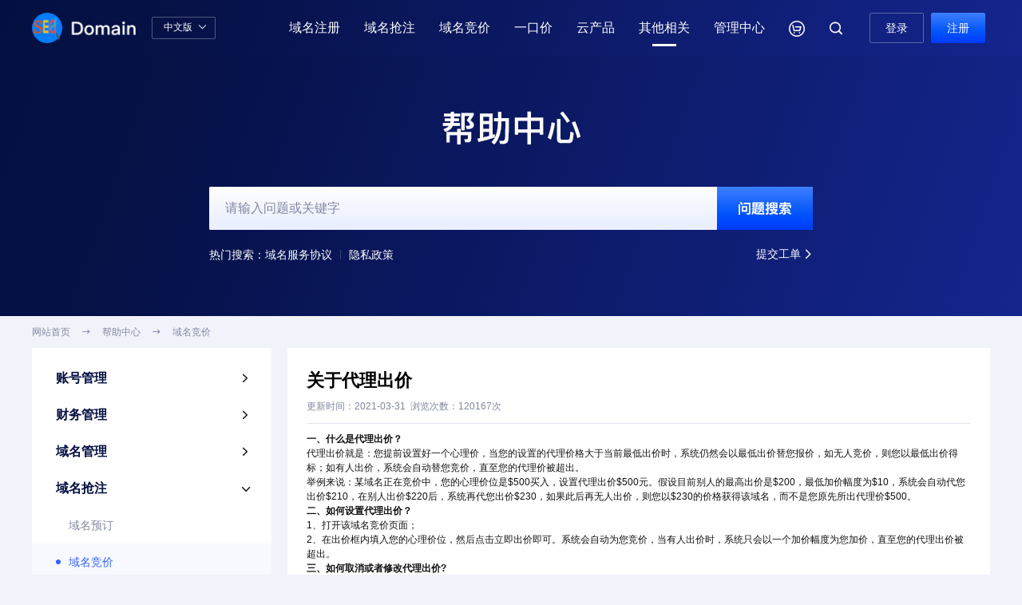

--- FILE ---
content_type: text/html; charset=UTF-8
request_url: https://www.icnpda.com/help/90.html
body_size: 14007
content:
<!--头部-->
<!DOCTYPE html>
<html>
<head>
    <meta charset="UTF-8">
    <meta http-equiv="X-UA-Compatible" content="ie=edge">
    <meta name="viewport" content="width=1240">
    <title>关于代理出价_帮助中心_常见问题_备案老域名买卖【U付款免实名】</title>
    <meta name="keywords" content="帮助中心,常见问题,域名知识"/>
    <meta name="description" content="老龙网-到期域名查询抢注-域名注册-老域名买卖交易平台作为国际互联网域名综合管理平台，以域名为业务核心，推出老龙网-到期域名查询抢注-域名注册-老域名买卖交易平台帮助中心栏目，用户可以通过帮助中心浏览常见问题并得到专业的解决方案。如果您有域名相关问题或想学习域名知识，都可以来老龙网-到期域名查询抢注-域名注册-老域名买卖交易平台帮助中心。"/>
        <link rel="shortcut icon" href="https://file-sg.gname.net/wzpic/20230220/15594163f3286d985b0BR7fxB.png">
        <!-- CSS -->
    <link rel="stylesheet" href="https://file-sg.gname.net/f/css/reset.css?20260119155000">
<link rel="stylesheet" href="https://file-sg.gname.net/f/css/common.css?20260119155000">
<link rel="stylesheet" href="https://file-sg.gname.net/f/css/style.css?20260119155000">
<link rel="stylesheet" href="https://file-sg.gname.net/f/css/swiper.min.css?20260119155000">
<link rel="stylesheet" href="https://file-sg.gname.net/f/css/gntc.css?20260119155000">
    <!-- JS -->
    <script>
    var DEFAULT_LANG = 'zhcn';
    var ASSETS_URL   = 'https://file-sg.gname.net/f';
    var SITE_VERSION = "20260119155000";
    var SITE_ID      = "390";
        var WAP_URL      = "";
        var ROLE = "";
    var SITE_YMHZ    = hz = 'com,it.com,net,cc,org,cn,me,cyou,ai,one,xyz,info,top,tw,icu,vip,online,shop,site,im,bond,app,asia,co,xin,click,store,art,biz,space,fun,us.cc,sbs,qpon,cloud,bid,work,biz.id,win,my,buzz,my.id,club,bar,tech,mobi,web.id,id,monster,uk.cc,tv,ltd,cfd,wang,boats,kids,men,to,rest,love,onl,ec.cc,stream,dev,eu.cc,website,gu.cc,party,blog,mom,autos,baby,beauty,locker,pw,date,download,loan,help,trade,fit';
    var GNPATH       = "help/detail";
    var GN_GWC_SX    = false;
    var UINFO        = {'uid':"0", 'csrf_token':"8EwMzEfI5kv4kNEZ",'agent':"0"};
    var G_SHOPZT     = '0';
    var GN_OAUTH_PLATS = [];
    if(UINFO.uid){
        var uid = UINFO.uid;
    }
    if(UINFO.csrf_token){
        var token = UINFO.csrf_token;
    }
    var _SITE_LIVECHAT = "";

    var GN_VENDORS_URL = 'https://file-sg.gname.net/f/js/vendors-ie10.min.js?20260119155000'
        var GN_GSV_URL = 'https://file-sg.gname.net/f/js/gsv.min.js?20260119155000'
    var GN_WEBSCOKET_URL = 'wss://xx.gname.net'
        var SITE_NAME = "老域名买卖_到期域名抢注查询注册【U付款免实名】-老龙网";
    var JS_XSS_URL = 'https://file-sg.gname.net/f/js/js-xss.min.js';
</script>
<script src="https://file-sg.gname.net/f/js/lang/zhcn.js?20260119155000"></script>
<script src="https://file-sg.gname.net/f/js/mobile_number_length.js?20260119155000"></script>
<script src="https://file-sg.gname.net/f/js/swiper.min.js?20260119155000"></script>
<script src="https://file-sg.gname.net/f/js/jquery.js?20260119155000"></script>
<script src="https://file-sg.gname.net/f/js/common.js?20260119155000"></script>
<script src="https://file-sg.gname.net/f/js/loginRegister.js?20260119155000"></script>
<script src="https://file-sg.gname.net/f/js/layer/layer.js?20260119155000"></script>
<script src="https://file-sg.gname.net/f/js/md5.js?20260119155000"></script>
<script src="https://file-sg.gname.net/f/u/layui/layui.js?20260119155000"></script>
<script src="https://file-sg.gname.net/f/js/modules/webSocket.js?20260119155000"></script>
<script src="https://file-sg.gname.net/f/js/message_notification_ws.js?20260119155000"></script>

</head>

<body>
<link rel="stylesheet" href="https://file-sg.gname.net/f/css/ymreg.css?20260119155000">
<link rel="stylesheet" href="https://file-sg.gname.net/f/css/help_detail.css?20260119155000">
<link rel="stylesheet" href="https://file-sg.gname.net/f/css/contents.css?20260119155000">
<script>
    window.name = 'blank';
</script>
<!--导航菜单-->
<style>
    .ts_box .ts_ul_new li a {
        text-align: left;
        padding-left: 24px;
        white-space: nowrap;
    }
    .ts_box .ts_ul_new li a .new_icon{
        color: #E8001C !important;
        margin-left: 6px;
        font-size: 14px;
    }
</style>
<div class="header_nav">
    <div class="w12 clearfix">
        <a href="/"><img src="https://file-sg.gname.net/wzpic/20230220/15565663f327c890519OyjhYj.png" alt="" class="logo fl"></a>
        <div class="header_sec fl">
            <span><strong class="langx" style="margin-left: 0">中文版</strong><i class="iconfont">&#xe772;</i></span>
            <ul class="sec_down">
                                <a href="/zhcn/help/90.html"><li>中文版</li></a>
                                <a href="/us/help/90.html"><li>English</li></a>
                               
            </ul>
        </div>
        <div class="fr">
            <div class="nav_ul_box fl">
                <div class="nav_active"></div>
                <ul class="nav_ul clearfix">
                    <li class="nav_li nav_ts " data-nav="nav_sy">
                        <a href="/domain">域名注册</a>
                        <div class="ts_box" style="width:134px;">
                            <i class="drop_sj"></i>
                            <ul class="ts_ul ts_ul_new">
                                <li><a href="/batch/search">批量注册</a></li>
                                                                <li><a href="/tld-eu-cc.html" style="color: #E8001C;">免费注册<i class="iconfont new_icon">&#xe81a;</i></a></li>
                                                                <li><a href="/coupons" style="color: #E8001C;">优惠券</a></li>
                                <li><a href="/tranin">域名转入</a></li>
                                <li><a href="/renew">域名续费</a></li>
                                <li><a href="/premium">溢价注册</a></li>
                                <li><a href="/price">域名价格</a></li>
                                <li><a href="/promotional" style="color: #E8001C;">促销后缀</a></li>
                            </ul>
                        </div>
                    </li>
                                        <li class="nav_li nav_ts " data-nav="nav_ymzc">
                        <a href="/dropcatch">域名抢注</a>
                        <div class="ts_box">
                            <i class="drop_sj"></i>
                            <ul class="ts_ul">
                                <li style="padding-left: 0">
                                    <p><a href="/dropcatch">过期域名查询</a></p>
                                    <p><a href="/backorder?pl=1" style="color: #E8001C;">批量预订域名</a></p>
                                    <p><a href="/backorder?td=99">域名抢注通道</a></p>
                                    <p><a href="/user#/my_yuding">我预订的域名</a></p>
                                    <p><a href="/auction?myjj=1">我参与的竞价</a></p>
                                    <p><a href="/user#/admin_ym">我已得标域名</a></p>
                                    <p><a href="/dropcatch?free=1">0元预订</a></p>
                                </li>
                                <li style="padding-right: 0;border-right: 0;" class="dropcatch_scym_day">
                                    <p><a href="/download/expired">下载删除列表</a></p>
                                </li>
                            </ul>
                        </div>
                    </li>
                                                            <li class="nav_li nav_ts " data-nav="nav_ymsc">
                        <a href="/auction">域名竞价</a>
                        <div class="ts_box">
                            <i class="drop_sj"></i>
                            <ul class="ts_ul">
                                <li><a href="/auction">竞价中的域名</a></li>
                                <li><a href="/auction?myjj=1" style="color: #E8001C;">我参与的竞价</a></li>
                                <li><a href="/auction?myjj=3">我关注的竞价</a></li>
                                <li><a href="/auction?myjj=4">我隐藏的竞价</a></li>
                                <li><a href="/user/#/ym_jjjs">竞价结束域名</a></li>
                            </ul>
                        </div>
                    </li>
                                        <li class="nav_li nav_ts " data-nav="nav_ymjy">
                        <a href="/sales">一口价</a>
                        <div class="ts_box">
                            <i class="drop_sj"></i>
                            <ul class="ts_ul">
                                <li><a href="/sales" style="color: #E8001C;">出售中的域名</a></li>
                                <li><a href="/user#/ykj_dpym_list/zt=0">我出售的域名</a></li>
                                <li><a href="/user#/ykj_gmym">我购买的域名</a></li>
                                <li><a href="/user#/ykj_gzym">我关注的域名</a></li>
                                <li id="nav-zjcjjl"><a href="/sold">最近成交记录</a></li>
                            </ul>
                        </div>
                    </li>
                                        <li class="nav_li nav_ts " data-nav="nav_ssl">
                        <a href="javascript:;">云产品</a>
                        <div class="ts_box">
                            <i class="drop_sj"></i>
                            <ul class="ts_ul ts_ul_new">
                                                                <li><a href="/ssl" style="color: #E8001C;">SSL证书<i class="iconfont new_icon">&#xe81a;</i></a></li>
                                                                                                <li><a href="/cps/gcs">云服务器</a></li>
                                                                                                <li><a href="/cps/waf">网站防护</a></li>
                                                                                                <li><a href="/cps/ipf">IP防护</a></li>
                                                                                                <li><a href="/cps/cdn">CDN加速</a></li>
                                                                                                <li><a href="/mail">企业邮箱</a></li>
                                                                                                <li><a href="/cps/vhost">虚拟主机</a></li>
                                                                                                <li><a href="/cps/wpsite">WordPress建站</a></li>
                                                                                                <li><a href="/cps/website">极速建站</a></li>
                                                                                                <li><a href="/cps/aapanel">aaPanel面板</a></li>
                                <li><a href="/cps/gmssh">GMSSH面板</a></li>
                                                            </ul>
                        </div>
                    </li>
                                        <li class="nav_li nav_ts selectedNav" data-nav="nav_ts">
                        <a href="javascript:void(0)">其他相关</a>
                        <div class="ts_box">
                            <i class="drop_sj"></i>
                            <ul class="ts_ul ts_ul_new">
                                                                <li><a href="/whois">Whois查询</a></li>
                                <li><a href="/exchange">兑换中心</a></li>
                                <li><a href="/buy">委托购买</a></li>
                                <li><a href="/help">帮助中心</a></li>
                                                                <li><a href="/news/xw">资讯中心</a></li>
                                                            </ul>
                        </div>
                    </li>
                    <li class="nav_li nav_ts " data-nav="nav_ymgl">
                        <a href="/user">管理中心</a>
                        <div class="ts_box ts_box1" style="transform: translateX(-74%)">
                            <i class="drop_sj" style="left:74%;"></i>
                            <ul class="ts_ul">
                                <li style="padding-left: 0">
                                    <strong>账号管理</strong>
                                    <p><a href="/user" style="color: #E8001C;">我的账户</a></p>
                                    <p><a href="/user#/info">账户资料</a></p>
                                    <p><a href="/user#/safe">安全中心</a></p>
                                    <p><a href="/user#/mr_set">账户设置</a></p>
                                    <p><a href="/user#/pass">密码修改</a></p>
                                    <p><a href="/user#/xiaoxi">站内消息</a></p>
                                    <p><a href="/user#/ykj_glsz">我保存的设置</a></p>
                                </li>
                                <li>
                                    <strong>财务管理</strong>
                                    <p><a href="/user#/zj">资金明细</a></p>
                                    <p><a href="/user#/zjdj">冻结明细</a></p>
                                    <p><a href="/user#/yhq_list">我的优惠券</a></p>
                                </li>
                                <li>
                                    <strong>域名抢注</strong>
                                    <p><a href="/backorder">添加预订域名</a></p>
                                    <p><a href="/user#/my_yuding" style="color: #E8001C;">我预订的域名</a></p>
                                    <p><a href="/auction?myjj=1">我参与的竞价</a></p>
                                    <p><a href="/user/#/ym_jjjs">竞价结束域名</a></p>
                                    <p><a href="/user#/my_ydtx">过期域名提醒</a></p>
                                </li>
                                <li>
                                    <strong>域名管理</strong>
                                    <p><a href="/batch/search">注册域名</a><a style="margin-left:30px;" href="/user#/ym_zr">转入域名</a></p>
                                    <p><a href="/user#/admin_ym" style="color: #E8001C;">我的域名</a><a style="margin-left:30px;" href="/user#/ym_zc">转出域名</a></p>
                                    <p><a href="/user#/ym_mblist">模板管理</a><a style="margin-left:30px;" href="/user#/lxzc">离线注册</a></p>
                                    <p><a href="/user#/push">PUSH域名</a><a style="margin-left:20px;" href="/user#/gaidns">批量操作</a></p>
                                    <p><a href="/user#/xufei">续费域名</a></p>
                                </li>
                                <li>
                                    <strong>我是买家</strong>
                                    <p><a href="/batch/buy">批量购买域名</a></p>
                                    <p><a href="/user#/ykj_gmym">我购买的域名</a></p>
                                    <p><a href="/user#/ykj_gmymtj">购买域名统计</a></p>
                                    <p><a href="/user#/ykj_gzym">我关注的域名</a></p>
                                    <p><a href="/user#/ykj_scdp">我收藏的店铺</a></p>
                                    <p><a href="/user#/zhongjie_add">申请委托购买</a></p>
                                    <p><a href="/user/#/zhongjie_list">我的委托购买</a></p>
                                    <p><a href="/user#/ykj_tjkj" style="color: #E8001C;">我提交的砍价</a></p>
                                </li>
                                <li>
                                    <strong>我是卖家</strong>
                                    <p><a href="/user#/ykj_dpym">我要卖域名</a></p>
                                    <p><a href="/user#/ykj_dpym_list/zt=0">正在出售域名</a></p>
                                    <p><a href="/user#/ykj_sdkj">我收到的砍价</a></p>
                                    <p><a href="/user#/ykj_dpym_list/zt=2">已经下架域名</a></p>
                                    <p><a href="/user#/ykj_dpym_list/zt=1">已经出售域名</a></p>
                                    <p><a href="/user#/auction_release">发布释放拍卖</a></p>
                                    <p><a href="/user#/auction_domain_list/zt=0">释放中的域名</a></p>
                                    <p><a href="/user#/ykj_rmymsz">热门推荐设置</a></p>
                                    <p><a href="/user#/ykj_dp">我的店铺设置</a></p>
                                </li>
                                                                <li>
                                    <strong>云产品</strong>
                                                                        <p><a href="/user#/zs_gl">SSL证书</a></p>
                                                                                                            <p><a href="/user#/fwq_gl">云服务器</a></p>
                                                                                                            <p><a href="/user#/wzfh_gl">网站防护</a></p>
                                                                                                            <p><a href="/user#/ipfh_gl">IP防护</a></p>
                                                                                                            <p><a href="/user#/cdn_gl">CDN加速</a></p>
                                                                                                            <p><a href="/user#/yx_gl">企业邮箱</a></p>
                                                                                                            <p><a href="/user#/xnzj_gl">虚拟主机</a></p>
                                                                                                            <p><a href="/user#/wpjz_gl">WordPress建站</a></p>
                                                                                                            <p><a href="/user#/ysjz_gl">极速建站</a></p>
                                                                                                            <p><a href="/user#/panel_gl">aaPanel面板</a></p>
                                    <p><a href="/user#/gmssh_gl">GMSSH面板</a></p>
                                                                    </li>
                                                                                                <li style="padding-right: 0;border-right: 0">
                                    <strong>工单系统</strong>
                                    <p><a href="/user#/wt_add">提交工单</a></p>
                                    <p><a href="/user#/wt_list">我的工单</a></p>
                                    <p><a href="/help">帮助中心</a></p>
                                </li>
                                                            </ul>
                        </div>
                    </li>


                    <li class="nav_li nav_car " data-nav="nav_car">
                        <a class="car_icon" href="/cart"></a>
                                                <div class="car_num" style="display: none">0</div>
                                                <style>
    .xdl {
        display: block;
        width: 80px;
        height: 28px;
        background: linear-gradient(180deg, rgba(61, 127, 255, 1) 0%, rgba(0, 83, 252, 1) 64%, rgba(0, 59, 252, 1) 100%);
        color: #fff;
        margin: 0 auto;
        margin-top: 220px;
        line-height: 28px;
        font-size: 12px!important;
        text-align: center;
        border-radius: 2px;
    }
    .carYm_ul{
        max-height: 368px;
        overflow-y: scroll;
    }
    .loading {
        position: absolute;
        left: calc(50% - 35px);
        top: 50%;
        width: 55px;
        height: 55px;
        border-radius: 50%;
        -webkit-box-sizing: border-box;
        box-sizing: border-box;
        border: 3px solid transparent;
    }
    .loading .effect-1,  .loading .effect-2{
        position: absolute;
        width: 100%;
        height: 100%;
        border: 3px solid transparent;
        border-left: 3px solid rgba(121, 97, 249,1);
        border-radius: 50%;
        -webkit-box-sizing: border-box;
        box-sizing: border-box;
    }

    .loading .effect-1{
        animation: rotate 1s ease infinite;
    }
    .loading .effect-2{
        animation: rotateOpacity 1s ease infinite .1s;
    }
    .loading .effect-3{
        position: absolute;
        width: 100%;
        height: 100%;
        border: 3px solid transparent;
        border-left: 3px solid rgba(121, 97, 249,1);
        -webkit-animation: rotateOpacity 1s ease infinite .2s;
        animation: rotateOpacity 1s ease infinite .2s;
        border-radius: 50%;
        -webkit-box-sizing: border-box;
        box-sizing: border-box;
    }

    .loading .effects{
        transition: all .3s ease;
    }

    @keyframes rotate{
        0% {
            -webkit-transform: rotate(0deg);
            transform: rotate(0deg);
        }
        100% {
            -webkit-transform: rotate(1turn);
            transform: rotate(1turn);
        }
    }
    @keyframes rotateOpacity{
        0% {
            -webkit-transform: rotate(0deg);
            transform: rotate(0deg);
            opacity: .1;
        }
        100% {
            -webkit-transform: rotate(1turn);
            transform: rotate(1turn);
            opacity: 1;
        }
    }
    .ts_box .ts_ul li a {
        padding: 0 24px;
        white-space: nowrap;
    }
    .nav_ul .nav_li .ts_box1 .ts_ul a{
        padding: 0;
    }
    .user_box .drop_sj {
        left: 30px;
    }
</style>
<div class="car_box">
    <i class="drop_sj"></i>
    <ul class="car_nav">
       <div class="car_nav_div">
      
       </div>
    </ul>
    <ul class="car_ycp_nav" style="display: none;">
    
    </ul>
    <div class="tabBox">
        
    </div>

    <!-- <div class="tabFootBox"> -->
        <div class="car_foot removed tabFootBox" style="display: none">
            <div class="car_foot_l fl">
                <div class="checkAllBox fl">
                    <label class="jm-checkbox-wrapper fl">
                        <span class="jm-checkbox">
                            <input type="checkbox" class="jm-checkbox-input" value="">
                            <span class="jm-checkbox-inner"></span>
                        </span>
                    </label>
                    <b class="jm-checkbox-wrapper">全选</b>
                </div>
                <div class="carbtn_del fl">移除</div>
                <div class="carbtn_qk fl">清空</div>
            </div>
            <div class="car_foot_r fr">
                <span>已选<i class="num">0</i>条</span>
                <span>合计: <i>$</i><i class="totalprice">0</i></span>
                <a class="car_jiesuan layui-btn  fr">立即结算</a>
            </div>
            
            <form action="/user_gwc/pay" id="jiesuanform" method="post" target="_blank">
                <input id="idsid" type="hidden" value="" name="id">
                <!--<input type="hidden" value="y" name="tjb">-->
            </form>
        </div>
    <!-- </div> -->

    
</div>

<!-- <script src="https://file-sg.gname.net/f/js/nav_cart.js?20260119155000"></script> -->
<script>
    if( UINFO.uid == 0){
        $(".removed").hide();
    } else {
        $(".xdl").hide();
    }
    
</script>

                    </li>
                    <li class="nav_li nav_seek" data-nav="nav_ss" style="padding-right:30px">
                      <a href="javascript:;" class="nav_icon iconfont">&#xe66c;</a>
                      <div class="seek_box">
                        <i class="drop_sj"></i>
                        <div class="seek_cont">
                            <div class="seek_cont_l fl clearfix">
                                <input type="text" name="ym" id="ym_nav" class="seek_input fl" autocomplete="off" placeholder="域名综合信息查询">
                            </div>
                            <button class="seek_btn fr"><i class="iconfont">&#xe66c;</i>查询</button>
                        </div>
                        <div class="seek_his_box" style="display: none;">
                          <p>搜索历史</p>
                          <ul class="seek_his_ul"></ul>
                          <div class="his_del">
                            <span><i class="iconfont">&#xe6bc;</i>清空历史</span>
                          </div>
        
                        </div>
                      </div>
                    </li>
                </ul>
            </div>

            <link rel="stylesheet" href="https://file-sg.gname.net/f/css/qhzh.css?20260119155000">
<script>
  function getUinfo(res) {
      var msg = '';
      if(res.data.msgcount>0){
          msg = '<i></i>'
      }
      var r_class = (res.data.vip&&res.data.vip>0)?('head_rank_'+res.data.vip):'';
      var str = '<a href="/user" class="'+r_class+'"><span class="shux"></span>' +
          '<div class="user_lv lv-' + res.data.hs + '-' + res.data.dj + '"></div>' +
          '<span class="userid">ID:' + res.data.uid + msg+'</span></a>' +
          '<div class="user_box">' +
          '<i class="drop_sj"></i>';
      str += '<span><a style="font-size: 14px;" href="/user#/zj"><b>' + lang('可   用') + '</b>$' + res.data.kqian + '</a></span>';

      str += '<span><a style="font-size: 14px;" href="/user#/zjdj"><b>' + lang('冻   结') + '</b>$' + res.data.dqian + '</a></span>';
      str += '<span><a style="font-size: 14px;" href="/user#/zj"><b>' + lang('总金额') + '</b>$' + res.data.zqian + '</a></span>'
      if(res.data.istx == 1){
        str += '<span><a style="font-size: 14px;" href="/user#/zjtx"><b>' + lang('待结算') + '</b>$' + res.data.kjsqian + '</a></span>'
      }
      str += '<div class="xian"></div>' +
          '<span><b style="text-align: left;width: 59px;">' + lang('会员ID') + '</b>' + res.data.uid + '</span>';

      if (res.data.msgcount > 0) {
          str += '<a href="/user#message"> <span class="msg"><b>' + lang('消   息') + '</b>' + res.data.msgcount + lang('条') + '</span></a>';
      } else {
          str += '<a href="/user#message"> <span><b>' + lang('消   息') + '</b>' + res.data.msgcount + lang('条') + '</span></a>';
      }


      str += '<div class="user_btn_cont">' +
          '<a href="/user" class="guanli_btn fl" type="button">' + lang('管理') + '</a>' +
          '<a  href="javascript:;" class="tc_btn fl" id="logout" >' + lang('退出') + '</a>' +
          '</div>' +
          '</div>'
      return str;
  }
</script>
  <!-- 登录前 -->
  <div class="nav_r fr" id="uinfonavbox" style="max-width: 154px;padding-right: 6px;box-sizing: border-box;">
    <a href="/login"  ><button class="login" type="button" style="margin-right: 6px !important;">登录</button></a>
    <a href="/register"  ><button class="register btn" type="button">注册</button></a>
  </div>

<script src="https://file-sg.gname.net/f/js/qhzh.js?20260119155000"></script>
        </div>
        
    </div>
     <!-- 导航隐藏模块 -->

</div>

    <div class="help_banner" style="height: 396px !important; ">
        <div class="news_banner-txt" >
            <h5 class="animated fadeInDown"><i class="iconfont" style="font-size: 42px">&#xe703;</i></h5>
            <form action="/help/list">
                <div class="reg_seach">
                    <input type="text" class="reg_input" placeholder="请输入问题或关键字" value="" name="key" autocomplete="off" >
                    <button class="zhuan_seach_btn btn" type="submit" onclick="location.href='/help/list?key='">
                        <i class="iconfont" style="font-size: 17px">&#xe706;</i>
                    </button>
                </div>
            </form>
            <div class="reg_seach_bottom clearfix">
                <ul class="fl">
                    <li>热门搜索：</li>
                                        <li><a href="/zhcn/help/domain-name-service-agreement.html" title="域名服务协议" target="_self">域名服务协议</a></li>
                                        <li class="fg"><span>&nbsp;</span></li>
                                                            <li><a href="/zhcn/help/privacy.html" title="隐私政策" target="_self">隐私政策</a></li>
                                                        </ul>
                 
                <a href="/user#/wt_add" target="blank;" class="fr zl">提交工单<i class="iconfont"></i></a>
                            </div>
        </div>
    </div>
    <div class="bread w12 clearfix">
        <ul>
            <li><a href="/">网站首页</a></li>
            <li><i class="iconfont">&#xe6ab;</i></li>
            <li><a href="/help">帮助中心</a></li>
            <li><i class="iconfont">&#xe6ab;</i></li>
            <li class="one-nowrap"><a>域名竞价</a></li>
        </ul>
    </div>
    <section class="nwes_section w12 clearfix">
        <div class="nwes_section_r fl">
            <div class="helpList_r">
                <ul class="help_l clearfix">
                                                                    <li>
                            <div class="help_slide ">
                                <div class="help_slide_t">
                                    <span>账号管理</span>
                                    <i class="iconfont">&#xe6ae;</i>
                                </div>
                                <ul class="help_slide_children" >
                                                                        <li >
                                        <a href="/zhcn/help/account-settings" title="账号设置">账号设置</a>
                                    </li>
                                                                        <li >
                                        <a href="/zhcn/help/account-security" title="账号安全">账号安全</a>
                                    </li>
                                                                    </ul>
                            </div>
                        </li>
                                                                                            <li>
                            <div class="help_slide ">
                                <div class="help_slide_t">
                                    <span>财务管理</span>
                                    <i class="iconfont">&#xe6ae;</i>
                                </div>
                                <ul class="help_slide_children" >
                                                                        <li >
                                        <a href="/zhcn/help/coupons" title="优惠券">优惠券</a>
                                    </li>
                                                                        <li >
                                        <a href="/zhcn/help/renewal-center" title="续费中心">续费中心</a>
                                    </li>
                                                                    </ul>
                            </div>
                        </li>
                                                                                            <li>
                            <div class="help_slide ">
                                <div class="help_slide_t">
                                    <span>域名管理</span>
                                    <i class="iconfont">&#xe6ae;</i>
                                </div>
                                <ul class="help_slide_children" >
                                                                        <li >
                                        <a href="/zhcn/help/domain-registration" title="域名注册">域名注册</a>
                                    </li>
                                                                        <li >
                                        <a href="/zhcn/help/domain-renewal" title="域名续费">域名续费</a>
                                    </li>
                                                                        <li >
                                        <a href="/zhcn/help/domain-transfer" title="域名转移">域名转移</a>
                                    </li>
                                                                        <li >
                                        <a href="/zhcn/help/domain-usage" title="域名使用">域名使用</a>
                                    </li>
                                                                        <li >
                                        <a href="/zhcn/help/domain-tlds" title="域名后缀">域名后缀</a>
                                    </li>
                                                                    </ul>
                            </div>
                        </li>
                                                                                            <li>
                            <div class="help_slide active">
                                <div class="help_slide_t">
                                    <span>域名抢注</span>
                                    <i class="iconfont">&#xe6ae;</i>
                                </div>
                                <ul class="help_slide_children" style="display:block;">
                                                                        <li >
                                        <a href="/zhcn/help/domain-backorder" title="域名预订">域名预订</a>
                                    </li>
                                                                        <li class="help_son_active" >
                                        <a href="/zhcn/help/domain-auction" title="域名竞价">域名竞价</a>
                                    </li>
                                                                    </ul>
                            </div>
                        </li>
                                                                                            <li>
                            <div class="help_slide ">
                                <div class="help_slide_t">
                                    <span>域名交易</span>
                                    <i class="iconfont">&#xe6ae;</i>
                                </div>
                                <ul class="help_slide_children" >
                                                                        <li >
                                        <a href="/zhcn/help/domain-seller" title="域名卖家">域名卖家</a>
                                    </li>
                                                                        <li >
                                        <a href="/zhcn/help/domain-buyer" title="域名买家">域名买家</a>
                                    </li>
                                                                        <li >
                                        <a href="/zhcn/help/domain-broker" title="委托购买">委托购买</a>
                                    </li>
                                                                    </ul>
                            </div>
                        </li>
                                                                                            <li>
                            <div class="help_slide ">
                                <div class="help_slide_t">
                                    <span>云产品</span>
                                    <i class="iconfont">&#xe6ae;</i>
                                </div>
                                <ul class="help_slide_children" >
                                                                        <li >
                                        <a href="/zhcn/help/vps-hosting" title="云服务器">云服务器</a>
                                    </li>
                                                                        <li >
                                        <a href="/zhcn/help/ssl-certificate" title="SSL证书">SSL证书</a>
                                    </li>
                                                                        <li >
                                        <a href="/zhcn/help/website-protection" title="网站防护">网站防护</a>
                                    </li>
                                                                        <li >
                                        <a href="/zhcn/help/professional-email" title="企业邮箱">企业邮箱</a>
                                    </li>
                                                                        <li >
                                        <a href="/zhcn/help/ip-protection" title="IP防护">IP防护</a>
                                    </li>
                                                                        <li >
                                        <a href="/zhcn/help/wordpress-website-creation" title="wordpress建站">wordpress建站</a>
                                    </li>
                                                                        <li >
                                        <a href="/zhcn/help/aapanel" title="aapanel面板">aapanel面板</a>
                                    </li>
                                                                        <li >
                                        <a href="/zhcn/help/web-hosting" title="虚拟主机">虚拟主机</a>
                                    </li>
                                                                        <li >
                                        <a href="/zhcn/help/cdn-acceleration" title="CDN加速">CDN加速</a>
                                    </li>
                                                                        <li >
                                        <a href="/zhcn/help/gmssh" title="GMSSH">GMSSH</a>
                                    </li>
                                                                        <li >
                                        <a href="/zhcn/help/instant-website-builder" title="极速建站">极速建站</a>
                                    </li>
                                                                    </ul>
                            </div>
                        </li>
                                                                                            <li>
                            <div class="help_slide ">
                                <div class="help_slide_t">
                                    <span>规则协议</span>
                                    <i class="iconfont">&#xe6ae;</i>
                                </div>
                                <ul class="help_slide_children" >
                                                                        <li >
                                        <a href="/zhcn/help/account-agreement" title="账号协议">账号协议</a>
                                    </li>
                                                                        <li >
                                        <a href="/zhcn/help/financial-agreement" title="财务协议">财务协议</a>
                                    </li>
                                                                        <li >
                                        <a href="/zhcn/help/domain-name-agreement" title="域名协议">域名协议</a>
                                    </li>
                                                                        <li >
                                        <a href="/zhcn/help/domain-name-registration-agreement" title="域名抢注协议">域名抢注协议</a>
                                    </li>
                                                                        <li >
                                        <a href="/zhcn/help/domain-name-purchase-and-sale-agreement" title="域名交易协议">域名交易协议</a>
                                    </li>
                                                                        <li >
                                        <a href="/zhcn/help/cloud-product-agreement" title="云产品协议">云产品协议</a>
                                    </li>
                                                                        <li >
                                        <a href="/zhcn/help/reseller-agreement" title="经销商协议">经销商协议</a>
                                    </li>
                                                                    </ul>
                            </div>
                        </li>
                                                            </ul>
            </div>
            <div class="nwes_section_r-gg1">
                <div class="swiper-container min_banner">
    <div class="swiper-wrapper">
        <div class="swiper-slide stop-swiping">
            <a href="/coupons" target="_self"><img alt src="https://file-sg.gname.net/f/imgs/min_banner/20250120/zhcn_slider.png" style="width: 100%;"></a>
        </div>
                    </div>
    <div class="swiper-pagination"></div>
</div>
<script>
    var SITE_ID_b = '390';
    var min_banner = new Swiper('.min_banner', {
        pagination: {
            el: '.swiper-pagination',
            clickable: true,
        },
        autoplay: {
            delay: 3000,
            disableOnInteraction: false
        },
        loop: SITE_ID_b == 0 && true
    });
</script>
            </div>
        </div>
        <div class="nwes_section_l fr">
            <div class="help_details_left">
                <h1 class="help_bt">关于代理出价</h1>
                <div class="timer2">更新时间：2021-03-31 &nbsp;浏览次数：120167次</div>
                <div class="cke_contents_ltr">
                    <p><strong>一、什么是代理出价？</strong></p>

<p>代理出价就是：您提前设置好一个心理价，当您的设置的代理价格大于当前最低出价时，系统仍然会以最低出价替您报价，如无人竞价，则您以最低出价得标；如有人出价，系统会自动替您竞价，直至您的代理价被超出。</p>

<p>举例来说：某域名正在竞价中，您的心理价位是$500买入，设置代理出价$500元。假设目前别人的最高出价是$200，最低加价幅度为$10，系统会自动代您出价$210，在别人出价$220后，系统再代您出价$230，如果此后再无人出价，则您以$230的价格获得该域名，而不是您原先所出代理价$500。</p>

<p><strong>二、如何设置代理出价？</strong></p>

<p>1、打开该域名竞价页面；</p>

<p>2、在出价框内填入您的心理价位，然后点击立即出价即可。系统会自动为您竞价，当有人出价时，系统只会以一个加价幅度为您加价，直至您的代理出价被超出。</p>

<p><strong>三、如何取消或者修改代理出价?</strong></p>

<p>1、取消代理出价，只需要在出价栏中按当前最低出价的标准再出一次价即可。</p>

<p>2、修改代理出价，如您设置了代理价格$2000，只要在其他用户超出你以前，您都可以对您设置的代理价进行修改，增加或者减少。但减少不能低于【当前价格 加价幅度】。</p>                </div>
                <div class="clearfix help_detail_page">
                    <div class="fl">
                        <span>上一篇：</span>
                                                没有了
                                            </div>
                    <div class="fr">
                        <span>下一篇：</span>
                                                <a href="/zhcn/help/auction-guidelines.html" title="竞价规则">竞价规则</a>
                                            </div>
                </div>
            </div>
        </div>
    </section>

<script src="https://file-sg.gname.net/f/js/help_detail.js?20260119155000"></script>
<!-- 底部 -->
<style>
    .toPhoneMobile {
        position: fixed;
        left: 0;
        bottom: 300px;
    }
    
    .toPhoneMobile img {
        width: 124px;
    }
    
    .goback_top {
        display: none;
        position: fixed;
        right: 0.5em;
        cursor: pointer;
        bottom: 30px;
    }
    .w182{
        max-width: 182px;
    }
    .yqlj{
        max-width: 182px;
        overflow: hidden;
        white-space: nowrap;
        text-overflow: ellipsis;
        color: rgba(255, 255, 255, .5)!important;
    }
    .yqlj:hover{
        color: rgba(255, 255, 255, 1)!important;
    }
</style>

<style>
    .foot_list {
        border-right: 0;
        padding: 0 !important;
        padding-left: 80px !important;
    }

    .foot_list:first-child {
        padding-left: 0 !important;
    }
    
    .fw_zc.foot_list dd a {
        overflow: hidden;
        white-space: nowrap;
        text-overflow: ellipsis;
        max-width: 317px;
        float: left;
    }
</style>
<!-- 底部 -->
<div class="foot">
    <div class="w12 ">
        <div class="foot_top clearfix">
            <dl class="foot_list">
                <dt>关于我们</dt>
                <dd><a href="/about">关于我们</a></dd>
                <dd><a href="/law">法律声明</a></dd>
                <dd><a href="/contact">联系我们</a></dd>
                                
            </dl>
                                    <dl class="foot_list">
                <dt>帮助中心</dt>
                <dd><a href="/help/list?tag=cjwt">常见问题</a></dd>
                <dd><a href="/help/list?tag=xszn">新手指南</a></dd>
                                <dd><a href="/aqzx">安全中心</a></dd>
                                <dd><a href="/pay-options">付款方式</a></dd>
                            </dl>
            <dl class="foot_list fw_zc">
                <dt>服务与支持</dt>
                <dd><a href="mailto:dahui88889999@gmail.com" title="dahui88889999@gmail.com"><b>客户服务</b>：dahui88889999@gmail.com</a></dd>
                <dd><a href="mailto:dahui88889999@gmail.com" title="dahui88889999@gmail.com"><b>技术支持</b>：dahui88889999@gmail.com</a></dd>
                <dd><a href="mailto:dahui88889999@gmail.com" title="dahui88889999@gmail.com"><b>业务合作</b>：dahui88889999@gmail.com</a></dd>
                <!-- <dd><a href="mailto:dahui88889999@gmail.com" title="dahui88889999@gmail.com"><b>不良举报</b>：dahui88889999@gmail.com</a></dd> -->
            </dl>
            <dl class="foot_list">
                <dt>联系我们</dt>
                <dd><a href="/contact">客服热线：<span style="font-size:18px;color: #fff"></span></a></dd>
                <dd class="clearfix">
                    <a href="javascript:;" class="foot_call btn kf_btn_load" id="dd-djzx">点击咨询</a>
                    <a href="/call" class="foot_yy">预约回电</a>
                </dd>
                <dd class="gn_lx" style="display: flex;align-items: center;">
                                </dd>

            </dl>
        </div>
        <div class="foot_bottom clearfix">
            <ul class="rz_box clearfix">
                                <li>
                    <a href="javascript:;"><img src="https://file-sg.gname.net/f/imgs/footPay/alipay.png" alt=""></a>
                </li>
                <li>
                    <a href="javascript:;"><img src="https://file-sg.gname.net/f/imgs/footPay/paypal.png" alt=""></a>
                </li>
                <li>
                    <a href="javascript:;"><img src="https://file-sg.gname.net/f/imgs/footPay/bitpay.png" alt=""></a>
                </li>
                <li>
                    <a href="javascript:;"><img src="https://file-sg.gname.net/f/imgs/footPay/ccpay_n.png" alt=""></a>
                </li>
                <li>
                    <a href="javascript:;"><img src="https://file-sg.gname.net/f/imgs/footPay/ccpay_n1.png" alt=""></a>
                </li>
                <li>
                    <a href="javascript:;"><img src="https://file-sg.gname.net/f/imgs/footPay/ccpay_n2.png" alt=""></a>
                </li>
                <li>
                    <a href="javascript:;"><img src="https://file-sg.gname.net/f/imgs/footPay/unionpay.png" alt=""></a>
                </li>
                <li><a href="javascript:;"><img src="https://file-sg.gname.net/f/imgs/footPay/wxpay.png" alt=""></a></li>
                <li>
                    <a href="javascript:;"><img title="Alipay+（更多支付）支持以下地区货币结算：
AlipayHK (中国香港) : 支持 HKD 结算
TNG eWallet (马来西亚) : 支持 MYR 结算
Boost (马来西亚) : 支持 MYR 结算
GCash Pay (菲律宾) : 支持 PHP 结算
Billease (菲律宾) : 支持 PHP 结算
BPI (菲律宾) : 支持 PHP 结算
DANA Pay (印度尼西亚) : 支持 IDR 结算
Kredivo (印度尼西亚) : 支持 IDR 结算
TrueMoney (泰国) : 支持 THB 结算
Rabbit LINE Pay (泰国) : 支持 THB 结算
K PLUS (泰国) : 支持 THB 结算" src="https://file-sg.gname.net/f/imgs/footPay/alipayplus.png" alt=""></a>
                </li>
                <!-- 
Toss Pay  (韩国) : 支持 KRW 结算
NAVER Pay (韩国) : 支持 KRW 结算 -->
                <li>
                    <a href="javascript:;"><img src="https://file-sg.gname.net/f/imgs/footPay/paynow.png" alt=""></a>
                </li>
                <li>
                    <a href="javascript:;"><img src="https://file-sg.gname.net/f/imgs/footPay/googlepay.png" alt=""></a>
                </li>
                <li>
                    <a href="javascript:;"><img src="https://file-sg.gname.net/f/imgs/footPay/grabpay.png" alt=""></a>
                </li>
                <li>
                    <a href="javascript:;"><img src="https://file-sg.gname.net/f/imgs/footPay/xtpay.png" alt=""></a>
                </li>
                <li>
                    <a href="javascript:;"><img src="https://file-sg.gname.net/f/imgs/footPay/wise.png" alt=""></a>
                </li>
                            </ul>
            <p class="foot_banquan clearfix">
                <span class="fl">当前系统时间：<span class="sys_time">2026-01-20 12:28:49</span>（UTC+8）</span>
                <span class="fr"><a href="/link?fs=icann&url=registrants-benefits-and-responsibilities-specification" target="_blank">注册人权利与责任</a><em class="foot_line"></em><a href="/link?fs=icann&url=registrant-educational-information" target="_blank">注册人教育信息</a><em class="foot_line"></em><a href="/privacy">隐私政策</a></span>
            </p>
            <p class="foot_banquan clearfix">
                <span class="fl">&copy; 2026 老龙网 版权所有，保留所有权利</span>
            </p>
        </div>
    </div>
</div>
<div class="goback_top">
    <img style="width:66px" src="https://file-sg.gname.net/f/imgs/goback_top.png" alt="">
</div>

        <script>
        $("#dd-djzx").click(function() {
            if(!islogin()) {
                return false
            }
            window.location.href = '/user#/wt_add'
        });
    </script>
     
<script>
    var xtsj_timeStamp = Number("1768883329")*1000;

    setInterval(function(){
        $('.sys_time').text(format(xtsj_timeStamp));
        xtsj_timeStamp += 1000
    },1000)
    
    $('.goback_top').click(function() {
        $("html,body").animate({
            scrollTop: 0
        }, 300);
    })

    $(window).scroll(function() {
        if ($("html,body").scrollTop() > document.documentElement.clientHeight) {
            $('.goback_top').show()
        } else {
            $('.goback_top').hide()
        }
    })
</script>
<!-- Start of LiveChat code -->
<!-- End of LiveChat code -->

<style>
    .yjfk_kf {
        display: none;
        width: 60px;
        height: 60px;
        position: fixed;
        z-index: -1;
        bottom: 116px;
        right: 8px;
    }
    .yjfk_kf .kf_circle {
        width: 60px;
        height: 60px;
        background: linear-gradient( 180deg, #3D7FFF 0%, #0053FC 64%, #003BFC 100%);
        box-shadow: 0px 0px 8px 0px rgba(0,59,252,0.36);
        border-radius: 50%;
        cursor: pointer;
        display: flex;
        align-items: center;
        justify-content: center;
        position: relative;
    }
    .yjfk_kf .kf_circle .iconfont {
        color: #ffffff;
        font-size: 20px;
        font-weight: 500;
        transition: transform 0.3s ease-in-out;
    }
    .yjfk_kf .yjfk_box {
        width: 290px;
        background: transparent;
        position: absolute;
        bottom: 0;
        right: 50px;
    }
    .yjfk_kf .yjfk {
        width: 260px;
        background: #FFFFFF;
        box-shadow: 0px 4px 10px 0px rgba(5,17,71,0.07);
        position: relative;
    }
    .yjfk_kf .yjfk::after {
        position: absolute;
        content: '';
        width: 0;
        height: 0;
        border-style: solid;
        border-width: 6px;
        border-color: transparent transparent transparent #ffffff;
        right: -11.5px;
        bottom: 26px;
    }
    .yjfk_kf .yjfk .yjfk_item {
        cursor: pointer;
        padding: 18px 24px 18px;
    }
    .yjfk_kf .yjfk .yjfk_item_til {
        font-family: PingFangSC, PingFang SC;
        font-size: 14px;
        color: #121212;
        line-height: 14px;
        font-weight: 500;
        margin-left: 32px;
    }
    .yjfk_kf .yjfk .yjfk_item_desc {
        font-size: 12px;
        color: #8187A1;
        margin-top: 10px;
        line-height: 12px;
        margin-left: 32px;
        font-weight: 400;
    }
    .yjfk_kf .yjfk .yjfk_item:hover {
        background-color: #F2F5FF;
    }
    .yjfk_kf .yjfk .yjfk_item:hover .yjfk_item_til,
    .yjfk_kf .yjfk .yjfk_item:hover .iconfont {
        color: #3464FF;
    }
    .yjfk_kf .yjfk .yjfk_item .yjfk_item_label {
        display: flex;
        align-items: center;
        position: relative;
    }
    .yjfk_kf .yjfk .yjfk_item .iconfont {
        font-size: 18px;
        height: 18px;
        flex-shrink: 0;
        margin-right: 14px;
        color: #121212;
        position: absolute;
        top: -6px;
    }
    .yjfk_kf .yjfk .yjfk_btn {
        padding: 14px 24px 24px;
    }
    .yjfk_kf .yjfk .yjfk_btn button {
        width: 100%;
        height: 36px;
        line-height: 36px;
    }
    .yjfk_kf .yjfk .yjfk_btn .kf-button {
        color: #ffffff !important;
        background: linear-gradient(180deg, #3D7FFF 0%, #0053FC 64%, #003BFC 100%) !important;
        border: none !important;
        border-radius: 0;
        font-family: PingFangSC, PingFang SC;
        font-weight: 500;
        font-size: 14px;
        padding: 0;
    }
    .yjfk_kf .yjfk .yjfk_btn .kf-button span {
        color: #ffffff !important;
        font-weight: 500;
        font-size: 14px;
    }
    .yjfk_kf .yjfk .yjfk_btn .kf-button:hover {
        opacity: 0.8;
    }
    .yjfk_kf .yjfk .kfBtn {
        display: none;
    }
    .yjfk_kf .yjfk .no_kf_btn {
        display: block;
    }
    .yjfk_kf .yjfk .layui-btn {
        margin: 0 !important;
    }
    .zskf-window-show .yjfk_kf {
        right: -1000px;
        z-index: -1;
    }
    .zskf_message::after {
        content: "";
        position: absolute;
        right: 0;
        top: 0;
        width: 14px;
        height: 14px;
        border-radius: 50%;
        background: #E8001C;
        border: 1px solid #FFFFFF;
        animation: breathe_animation 1s infinite;
    }
    .zskf-but {
        display: none;
    }
    .btn-info.zskf-but {
        cursor: pointer;
        position: relative;
        margin-top: 14px;
        color: #333333 !important;
        line-height: 30px !important;
        text-align: center;
    }
    .zskf-but >img {
        display: inline;
        width: 18px;
        height: 18px;
        border-radius: 9px;
        vertical-align: middle;
        margin-right: 6px;
        
    }
    .zskf-notify::after {
        content: "";
        position: absolute;
        right: -7px;
        top: -7px;
        width: 14px;
        height: 14px;
        border-radius: 50%;
        background: #E8001C;
        border: 1px solid #FFFFFF;
    }
    @keyframes breathe_animation {
        0%{
            transform: scale(1);
        }
        50%{
            transform: scale(1.2); 
        }
        100%{
            transform: scale(1); 
        }
    }
    .btn-info {
        background: #FFFFFF;
        border: 1px solid #E1E6F0 !important;
        color: #8187A1 !important;
    }

    .btn-info:hover {
        border: 1px solid #3464FF !important;
        color: #3464FF !important;
    }
    .show {
        display: block;
    }
    .btn-info.zskf-but .online{
        margin-left: 4px;
        color: #009207 !important;
    }
    .btn-info.zskf-but .offline{
        margin-left: 4px;
        color: #8187A1 !important;
    }
</style>
<div class="yjfk_kf">
    <div class="kf_circle">
        <i class="iconfont kftb" style="font-size: 24px;">&#xe82e;</i>
        <div class="yjfk_box" style="display: none;">
            <div class="yjfk">
                <div class="yjfk_item no_kf_btn">
                    <div class="yjfk_item_label">
                        <i class="iconfont">&#xe82b;</i>
                        <div class="yjfk_item_til">在线客服</div>
                    </div>
                    <div class="yjfk_item_desc">
                        <span class="text-loading20231227">正在连接在线客服</span>
                    </div>
                </div>
                <div class="yjfk_item kfBtn">
                    <div class="yjfk_item_label">
                        <i class="iconfont">&#xe82b;</i>
                        <div class="yjfk_item_til">在线客服</div>
                    </div>
                    <div class="yjfk_item_desc">全天24小时服务</div>
                </div>
                <div class="yjfk_item yjfk_item_click" data-type="gd" data-href="/user/#/wt_add">
                    <div class="yjfk_item_label">
                        <i class="iconfont">&#xe82c;</i>
                        <div class="yjfk_item_til">提交工单</div>
                    </div>
                    <div class="yjfk_item_desc">更好的帮助您解决问题</div>
                </div>
                <div class="yjfk_item yjfk_item_click" data-type="yjfk" data-href="/user/#/wt_add/lx=10">
                    <div class="yjfk_item_label">
                        <i class="iconfont">&#xe82d;</i>
                        <div class="yjfk_item_til">意见反馈</div>
                    </div>
                    <div class="yjfk_item_desc">期待收到您的宝贵建议</div>
                </div>
                <div class="yjfk_item yjfk_item_click" data-href="/user/#/wt_add/lx=12">
                    <div class="yjfk_item_label">
                        <i class="iconfont">&#xe859;</i>
                        <div class="yjfk_item_til">功能建议</div>
                    </div>
                    <div class="yjfk_item_desc">期待收到您的功能建议</div>
                </div>
                <div class="yjfk_btn">
                    <button class="layui-btn kf-button no_kf_btn">
                        <span class="text-loading20231227">正在连接在线客服</span>
                    </button>
                    <button class="layui-btn kf-button kfBtn">联系在线客服</button>
                    <button class="btn-info zskf-but " data-avatar="" data-name=""><img src="https://file-sg.gname.net/f/imgs/gtzskf/gtzskf_avatar.png"><span>联系专属客服：<span class="zskf_name"><span class="zskf_state"></span></span></span></span></button>
                </div>
            </div>
        </div>
    </div>
</div>
<audio id="zskf_ringtone" controls style="display: none;">
    <source src="https://file-sg.gname.net/f/music/gtzskf/music01.mp3" type="audio/mpeg">
    Your browser does not support this audio format.
</audio>
<script>
    layui.use(['jquery'], function () {
        if (typeof _SITE_LIVECHAT != 'undefined' && _SITE_LIVECHAT == 1) {
            layui.$('.yjfk_kf').css('z-index', 9999999999);
            layui.$('.yjfk_kf').css('display', 'block');
        } else {
            layui.$('.yjfk_kf').css('z-index', -1);
            layui.$('.yjfk_kf').css('display', 'none');
        }
        // 点击在线客服
        layui.$(".kfBtn").off('click').on("click", function () {
            var display = layui.$('.no_kf_btn').css('display')
            if (display == 'none') {
                layui.$('.yjfk_kf').css('z-index', -1);
                layui.$('.yjfk_kf').css('display', 'none');
                LiveChatWidget.call('maximize')
            }
        })
        // 点击在线客服
        layui.$('.kf_circle').hover(function() {
            layui.$('.yjfk_box').css('display', 'block')
        }, function() {
            layui.$('.yjfk_box').css('display', 'none')
        });
        // 点击跳转
        layui.$(".yjfk_item_click").off('click').on("click", function () {
            var type = layui.$(this).attr('data-type')
            var href = layui.$(this).attr('data-href')
            layui.$.ajax({
                url: '/request/login_status',
                type: 'get',
                async: false,
                success: function (res) {
                    layui.$('.yjfk_box').css('display', 'none')
                    if (res.data != 1) {
                        login(1,1)
                    } else {
                        window.open(href, '_blank');
                    }
                }
            })
        })
    })
   
</script>
<script src="https://file-sg.gname.net/f/js/modules/utils.js?20260119155000"></script>
<script src="https://file-sg.gname.net/f/js/gtzskf/kfjs_gtzskf.js?20260119155000"></script>

<script>
    </script> 


</body>

</html>

--- FILE ---
content_type: text/css
request_url: https://file-sg.gname.net/f/css/style.css?20260119155000
body_size: 2598
content:

.seach_btn {
  position: relative;
  float: left;
  width: 120px;
  height: 54px;
  background: linear-gradient(180deg, #3d7fff 0%, #0053fc 64%, #003bfc 100%);
  border-radius: 0px 2px 2px 0px;
  font-size: 18px;
  font-weight: 600;
  color: #fff;
  text-align: center;
}

.seach_btn i.ser {
  position: absolute;
  width: 16px;
  height: 16px;
  left: 29px;
  top: 20px;
  background-image: url(../imgs/seach.png);
  background-repeat: no-repeat;
  background-size: contain;
  background-position: center;
}
.zdy-input .jm-input {
  width: 285px;
  height: 28px;
  line-height: 28px;
  border-radius: 0;
  border-color: #e9ecef;
  font-size: 12px;
}
.layui-layer-title {
  font-size: 16px;
}
#jzjl .jm-picker {
  width: 166px;
}
#zcnl .integer1 {
  margin-left: 0;
}
#zcnl .integer {
  margin-right: 4px;
  ime-mode: disabled;
}
.zdy-input button {
  float: right;
  width: 72px;
  height: 28px;
  line-height: 26px;
  border-radius: 0;
  background-color: #3464ff;
  border: none;
  color: #fff;
}
.slfl-zdy {
  line-height: 32px;
  padding-right: 1px;
}
.slfl-zdy input {
  width: 68px !important;
  text-align: center;
  text-indent: 0;
}
.slfl-zdy input:first-child {
  margin-left: 7px;
}
.slfl-zdy button {
  margin-top: 3px;
  width: 64px !important;
  text-align: center;
}
.zdy-input span {
  padding: 0 10px;
  color: #e1e6f0;
}
.jzjl li {
  width: 80px;
}
.jzjl-zdy button {
  width: 66px;
}
.jzjl-zdy button:first-child:hover {
  color: #fff;
}
.jzjl-zdy button:last-child {
  background-color: #3464ff;
  border-color: #3464ff;
  color: #fff;
}
.jzjl-zdy button:last-child:hover {
  background-color: #3464FF;
  border-color: #3464FF;
}
.jzls button {
  /*float: none!important;*/
  width: 60px !important;
  height: 27px !important;
  line-height: 27px !important;
}
.jzls h6 {
  margin-bottom: 8px;
  clear: both;
}
.jzls h6:first-child {
  margin-top: 0;
}
.jzls .jm-picker {
  width: 110px !important;
}
#bdqz .jm-picker {
  width: 80px !important;
}
.jzlss {
  overflow: hidden;
  margin-bottom: 4px;
  padding: 2px;
  line-height: 28px;
}
.jzlss em {
  margin-left: 4px;
}
#jzls li {
  width: auto;
}
.jm-select-dropdown input {
  color: #ff5722;
}
.jzls ul {
  border-bottom: 0;
}
.jzlss1 {
  margin-bottom: 0;
  padding-bottom: 8px;
  border-bottom: 1px dashed #e9ecef;
}
.jzlss span:first-child {
  margin-right: 10px;
  font-size: 12px;
}
#jzls1 .jzls button {
  width: 60px !important;
  height: 28px !important;
}
#sfba_11 h6 {
  margin-bottom: 6px;
  font-size: 12px;
  font-weight: 400;
}
#sfba_11 em {
  margin-left: 14px;
}
#jzls1 ul {
  margin-bottom: 0;
  border: 0;
}
#jzls1 ul li {
  height: 28px;
  line-height: 28px;
  margin-left: -1px;
  border: 1px solid #e9ecef;
  width: 58px;
}
#jzls1 ul li:first-child {
  margin-left: 0;
}
.jzls .jzjl-zdy {
	padding: 8px 2px 0;
}
.checkAll + .cha-submit {
  margin-left: 0px;
}
#jzls1 .jm-select-dropdown-list li.active {
  color: #3464ff;
  position: relative;
  border-color: #5eb2f1 !important;
  background: #eaf6ff;
}
.plcz .jm-button {
  height: 30px;
  line-height: 30px;
}
.plcz .cha-submit,
.plcz .cha-reset {
  width: 80px;
  margin-right: 5px;
}
.disableds {
  color: #9D9E9E;
}
.cha-list-box tbody tr.tfooter {
  background: #fff;
}
.cha-list-box tbody tr.tfooter td {
  border-bottom: none;
  padding: 7px 0 7px 0;
}
.err_tips {
  padding: 155px 10px 40px;
  font-size: 14px;
  text-align: center;
  background: #fff;
  border-radius: 2px;
  margin: 20px auto;
  background: #fff url(../imgs/err.png) no-repeat center 30px;
  color: #8187A1;
}
.empty_tips {
  margin: 0 auto;
  height: 260px;
  padding: 141px 10px 49px ;
  background: #fff url(../imgs/noData.png) no-repeat center 40px;
  background-size: 252px;
}

.empty_tips a {
  display: inline-block;
	width: 100px;
	height: 28px;
	border: 1px solid #3464FF;
	border-radius: 2px;
	text-align: center;
	line-height: 26px;
  color: #346fff;
  margin-top: 20px;
  background:#fff;
}
.empty_tips a:hover {
	background: #3464FF;
  color: #fff;
}
.yyddiv {
  margin-top: 6px;
  margin-right: 1px;
}
td .price {
  color: #bd0800;
}

.td_yd a {
  color: #3464FF;
}
.loadx {
  padding: 120px 0 30px 0;
  background: #fff url(../js/layer/theme/default/loading-3.gif) no-repeat center 50px;
}
.bhpcs input.jm-input.noread {
  border: none;
  background: #fff !important;
  padding: 0;
  box-shadow: none;
  text-align: right;
  padding-right: 15px;
}
.bhpcs input.jm-input::-webkit-input-placeholder {
  color: #333 !important;
}
.bhpcs input.jm-input::-moz-placeholder {
  color: #333 !important;
}
.bhpcs input.jm-input:-moz-placeholder {
  color: #333 !important;
}
.bhpcs input.jm-input:-ms-input-placeholder {
  color: #333 !important;
}
.cha-box .bhpcs i {
  right: 5px;
  transform-origin: 4px 2px;
}
.ml20 {
  margin-left: 20px !important;
}
.ml73 {
  margin-left: 73px !important;
}
.ymgct .cha-title {
  margin-left: 611px;
}
.jgred {
  color: #e8001c !important;
}
.mrjj {
  color: #333;
}
td.sellid {
  text-align: center;
}
td.sellid a {
  color: #3464FF !important;
}

.ykj td.jg span {
  color: #333 !important;
}
td.jg span {
  color: #e8001c !important;
}
td.jg span.gn-success {
  color: #009207 !important;
}
.ykjlist .cha-list-box tbody tr td .xxxxx {
  max-width: 545px;
}
.gray {
  color: #999;
}
.ykj .cha-list-box tbody tr td .xxxxx:hover {
  max-width: 718px;
  text-overflow: clip;
  height: auto;
  white-space: inherit;
  line-height: 23px;
  padding: 8px 16px 9px;
  z-index: 9;
}
.tdjj {
  height: 17px;
  overflow: hidden;
  text-overflow: ellipsis;
  white-space: nowrap;
}
.ykjlist .tdjj {
  max-width: 550px;
}
.tdjj,
.tdjj a {
  color: #08887c;
}
.ykj .visibilityH .jm-checkbox-inner {
  transition: none;
}
.jm-picker.picker-small.ymjj,
.jm-picker.picker-small.lxzt {
  width: 68px !important;
  margin-top: -2px !important;
  text-align: left;
  margin-right: 5px !important;
}
.ymjj .jm-input,
.lxzt .jm-input {
  border: none;
  background: #f1f3f5 !important;
  box-shadow: none;
  -webkit-box-shadow: none;
  padding-left: 0;
}
.jm-picker.ymjj .jm-picker-label,
.jm-picker.lxzt .jm-picker-label {
  width: 53px;
  background: #f1f3f5 !important;
  left: 0;
  margin-top: -8px;
  color: #404040;
}
.ymjj i,
.lxzt i {
  margin-top: 1px;
  transform-origin: 4px 2px;
  right: 7px;
}
.ymjj i.on,
.lxzt i.on {
  transform: rotate(180deg);
}
#ymjj li {
  padding: 5px 12px;
}
#ymjj .jm-select-dropdown-menu {
  margin-top: -5px;
  background: #fff;
  border: 1px solid #ddd;
  border-radius: 2px;
}
th input.jm-input::-webkit-input-placeholder {
  color: #8187A1 !important;
}
th input.jm-input::-moz-placeholder {
  color: #8187A1 !important;
}
th input.jm-input:-moz-placeholder {
  color: #8187A1 !important;
}
th input.jm-input:-ms-input-placeholder {
  color: #8187A1 !important;
}*/
/* 预订 */
.ydlist tbody tr td:nth-child(3),
.ydlist tbody tr td:nth-child(3) a {
  padding-left: 6px;
}
.ydlist tbody tr td:nth-child(3) a:hover,
.tdjj a:hover {
  color: #f00;
}
.ydlist tbody tr td:nth-child(4) a {
  color: #bd0800;
}
/* 一口价简介模式 */
.ykj .cha-list-box tbody tr td .xtjj {
  padding-right: 5px;
}
.ykj .mrjj {
  display: none;
}
.ykj .jjms_2 .xtjj {
  display: none;
}
.ykj .jjms_2 .mrjj {
  display: block;
}
/* 竞价 */
.jjlist .cha-list-box tbody tr td:nth-child(7) {
  text-align: left;
}
.jjlist .tdjj {
  max-width: 515px;
}
.jjlist .cha-list-box tbody tr td .xxxxx {
  max-width: 510px;
}
.jjlist .canyulist1 .tdjj,
.jjlist .canyulist1 tbody tr td .xxxxx {
  max-width: 255px;
}
.jjlist .canyulist1 tbody tr td .xxxxx {
  max-width: 250px;
}
.jjlist .canyulist0 .tdjj {
  max-width: 385px;
}
.jjlist .canyulist0 tbody tr td .xxxxx {
  max-width: 380px;
}
.jjlist .td_yd {
  padding: 5px 0;
}
.jjlist .td_yd .jm-input {
  width: 73px;
  height: 24px;
  line-height: 24px;
  padding: 0 5px;
  margin-right: -1px;
  color: #4CAF50;
  border-radius: 2px 0 0 2px;
  border: 1px solid #d9d9d9;
}
.jjlist .td_yd a.tjcj {
  border-radius: 0 2px 2px 0;
  background: #f60;
  border-color: #f60;
  color: #fff;
  width: 37px;
  padding: 0;
}
.jjlist .td_yd a.tjcj:hover {
  border-color: #FF9800;
  background: #FF9800;
}
.jjlist .cha-list-box tbody tr.tr_lx {
  background: #def3df;
}
.jjlist .cha-list-box tbody tr.tr_lx td {
  border-bottom: 1px dotted #b2d0b3;
}
.jjlist .jm-picker.lxzt .jm-picker-label {
  width: 25px;
}
.jjlist .jm-picker.picker-small.lxzt {
  width: 45px !important;
}
.jm-checkbox-wrapper .wcyd {
  color: #404040;
}
.jm-cc .wcyd {
  color: #ff5722;
}
.jjlist .cha-list-box tbody .plcz .plcj {
  margin-right: 42px;
  margin-left: 5px;
  padding: 0;
}
.jjlist .plcz .td_yd .jm-input {
  border-radius: 2px;
  height: 30px;
  line-height: 30px;
}
.jjlist .cha-list-box tbody tr td.stime {
  color: #000;
}
#plcj {
  padding: 20px;
}
.cjlist {
  border: 1px solid #e0e3e6;
  border-radius: 2px;
  width: 560px;
}
.cjlist .cj_head .ym,
.cjlist .cj_head .jg {
  text-align: left;
  width: 333px;
}
.cjlist .cj_head {
  background: #F5F6F9;
  font-weight: 700;
  line-height: 38px;
  height: 38px;
  border-bottom: 1px solid #eae8e8;
}
.cjlist .cj_head .jg {
  width: 309px;
}
.cjlist .cj_head .ym,
.cjlist .cj_head .jg {
  height: 38px;
  line-height: 38px;
  display: inline-block;
  text-indent: 15px;
  width: 204px;
  font-size: 12px;
}
.cj_body {
  max-height: 250px;
  overflow-y: scroll;
}
.cjlist .tr {
  height: 35px;
  line-height: 35px;
}
.cjlist .cj_head .ym {
  border-right: 1px solid #eae8e8;
}
.cjlist .ym span {
  text-overflow: ellipsis;
  white-space: nowrap;
  overflow: hidden;
  max-width: 180px;
  display: block;
}
.cjlist .tr:last-child td {
  border-bottom: none;
}
.cjlist .tr td.ym {
  border-right: 1px solid #eae8e8;
  width: 189px;
}
.cjlist .tr td {
  border-bottom: 1px solid #eae8e8;
  height: 25px;
  line-height: 25px;
  font-size: 12px;
  padding: 5px 0 5px 15px;
}
.cjlist .tr td.jg {
  padding-right: 5px;
}
.cjlist .tr td.jg img {
  vertical-align: middle;
}
.cjlist .jg span {
  color: #f30;
  padding-right: 3px;
}
.cjan {
  text-align: right;
  margin-top: 16px;
}
.cjan .jm-button {
  width: 100px;
  margin-left: 20px;
}
td .err_tips {
  border: none;
  box-shadow: none;
}
.nr_tj {
  width: 1190px;
  margin: 10px auto 0;
  padding: 0 10px 0 0;
  height: 40px;
  overflow: hidden;
  line-height: 40px;
  background: #f2fafe;
  border: 1px solid #8ec6ef;
  box-shadow: 0 2px 4px #e2edf7;
  border-radius: 2px;
}
.nr_tj li {
  float: left;
  width: 126px;
  text-align: center;
  margin: 0 4px;
  position: relative;
}
.nr_tj li strong {
  font-weight: 400;
  color: #ff5722;
  font-size: 14px;
}
.nr_tj li:before {
  content: "";
  position: absolute;
  width: 1px;
  height: 12px;
  background: #AAD4F3;
  display: inline-block;
  left: -5px;
  top: 14px;
}
.nr_tj li:first-child {
  width: 90px;
  border-right: 1px solid #c7e4f9;
}
.nr_tj li:first-child:before,
.nr_tj li:nth-child(2):before {
  display: none;
}
.nr_tj li a {
  display: block;
  color: #3464ff;
  width: 110px;
  padding: 0 8px;
  overflow: hidden;
  text-overflow: ellipsis;
  white-space: nowrap;
  font-size: 14px;
  font-family: Arial;
}
.nr_tj li a:hover {
  color: #f60;
}
.nr_tj .close {
  float: right;
  font-size: 20px;
  color: #1890ff;
  cursor: pointer;
}
.nr_tj .close:hover {
  color: #f00;
}

--- FILE ---
content_type: text/css
request_url: https://file-sg.gname.net/f/css/help_detail.css?20260119155000
body_size: 831
content:
@charset "utf-8";
/* 帮助中心详情样式 */

html {
    background: #F1F3FB;
}
.help_details_left {
    padding: 30px 24px 0;
}
.help_details_left h1.help_bt {
    color: #000000;
    line-height: 22px;
    font-size: 22px;
    word-wrap: break-word;
}
.help_details_left div.timer2 {
    color: #8187A1;
    font-size: 12px;
    line-height: 12px;
    margin: 15px auto 10px;
    padding-bottom: 15px;
    border-bottom: 1px solid #E1E6F0;
}
.help_details_left .cke_contents_ltr {
    overflow: hidden;
    padding-bottom: 10px;
}
.help_details_left .cke_contents_ltr img {
    max-width: 100% !important;
}
.content p,.content span{
    font-size: 14px;
}
.content table {
    border: 1px solid grey;
}
.content table tr ,.content table tbody,.content table thead,.content table td{
    border: inherit;
}

a.layui-layer-iconext {
    background: none;
    width: 36px;
    height: 36px;
}
a.layui-layer-iconext .box {
    width: 36px;
    height: 36px;
    border-radius: 36px;
    background-color: rgba(52, 100, 255, 0.4);
}
a.layui-layer-iconext:hover .box {
    background-color: #3464FF;
    text-align: center;
}
a.layui-layer-iconext .box i {
    font-size: 12px;
    color: rgba(255, 255, 255, 0.6);
    line-height: 36px;
}
a.layui-layer-iconext:hover .box i {
    color: white;
}
body .layui-layer-msg.layui-layer-hui {
    display: none;
}
.help_detail_page {
    padding: 21px 0;
}


/* 左侧菜单------ start */
.helpList_r .help_l {
    padding: 15px 0;
}
.helpList_r .help_l .help_slide .help_slide_t {
    display: flex;
    align-items: center;
    justify-content: space-between;
    transition: all 0.3s;
    cursor: pointer;
    padding: 12px 30px;
}
.helpList_r .help_l .help_slide .help_slide_t span {
    font-family: PingFangSC, PingFang SC;
    font-weight: 600;
    font-size: 16px;
    color: #040F43;
    line-height: 22px;
    overflow: hidden;
    text-overflow: ellipsis;
    white-space: nowrap;
}
.helpList_r .help_l .help_slide .help_slide_t i {
    font-size: 14px;
    color: #121212;
    margin-right: -4px;
    transition: all 0.3s;
}
.helpList_r .help_l .help_slide .help_slide_children {
    display: none;
}
.helpList_r .help_l .help_slide .help_slide_children li {
    height: 46px;
    padding: 12px 30px 12px 30px;
}
.helpList_r .help_l .help_slide .help_slide_children li a {
    display: inline-block;
    width: 100%;
    font-size: 14px;
    color: #8187A1;
    line-height: 22px;
    padding-left: 16px;
    overflow: hidden;
    text-overflow: ellipsis;
    white-space: nowrap;
}
.helpList_r .help_l .help_slide .help_slide_children li a:hover {
    color: #3464FF;
}
.helpList_r .help_l .help_slide .help_slide_children .help_son_active,
.helpList_r .help_l .help_slide.help_slide_active {
    background: #F7F9FF;
}
.helpList_r .help_l .help_slide .help_slide_children .help_son_active a,
.helpList_r .help_l .help_slide.help_slide_active a span {
    color: #3464FF;
    position: relative;
}
.helpList_r .help_l .help_slide .help_slide_children .help_son_active a::before,
.helpList_r .help_l .help_slide.help_slide_active a::before {
    content: "";
    position: absolute;
    left: 0;
    top: 50%;
    transform: translateY(-50%);
    width: 6px;
    height: 6px;
    background: #3464FF;
    border-radius: 50%;
}
.help_slide.active i {
    transform: rotate(90deg);
}
/* 左侧菜单------ end */

.one-nowrap a {
    max-width: 1000px;
    display: flex;
    align-items: center;
}
.one-nowrap a em {
    overflow: hidden;
    text-overflow: ellipsis;
    white-space: nowrap;
    flex: 1;
}
.nwes_section_r .nwes_section_r-gg1 {
    margin-bottom: 0px;
}

.reg_seach_bottom ul li {
    margin-right: 10px;
}
.reg_seach_bottom ul li:first-child {
    margin-right: 0px;
}

--- FILE ---
content_type: text/css
request_url: https://file-sg.gname.net/f/css/qhzh.css?20260119155000
body_size: 943
content:
/* 切换账号----------start */
.qhzh {
  margin-left: 8px;
  cursor: pointer;
  display: inline-block !important;
}
.qhzh.hide_icon {
  display: none !important;
}
.qhzh i {
  width: 16px;
  color: #E1E6F0;
  cursor: pointer;
  padding-bottom: 2px;
}
.qhzh i:hover {
  color: #ffffff !important;
}
.qhzh_layout .layui-layer-content {
  padding: 20px 24px;
}
.qhzh_layout .zl_err_txt {
  margin-left: 0;
}
.qhzh_layout input {
  width: 332px;
  height: 40px;
  font-size: 14px;
  padding-left: 16px;
  border-radius: 0 !important;
  cursor: pointer;
  border: 1px solid #E1E6F0;
}
.qhzh_layout .layui-form-select dl dd {
  height: 40px;
  line-height: 40px;
  border-bottom: 1px solid #E1E6F0;
}
.qhzh_layout .layui-form-select dl dd:last-child {
  border: none;
}
.qhzh_layout .qhzh_select {
  position: relative;
}
.qhzh_layout .qhzh_select i {
  position: absolute;
  top: 18px;
  right: 16px;
  z-index: 1;
  -webkit-transition: -webkit-transform 0.2s;
  transition: -webkit-transform 0.2s;
  transition: transform 0.2s, -webkit-transform 0.2s;
  height: 0;
  width: 0;
  overflow: hidden;
  font-size: 0;
  line-height: 0;
  border-color: #E1E6F0 transparent transparent transparent;
  border-style: solid;
  border-width: 4px;
  transform-origin: 5px 2px;
}
.qhzh_layout .qhzh_select ul {
  width: 330px;
  border: 1px solid #E1E6F0;
  position: fixed;
  z-index: 1;
  margin-top: 10px;
  box-sizing: content-box;
  background-color: #ffffff;
}
.qhzh_layout .qhzh_select .qhzh_select_ul li {
  height: 40px;
  line-height: 40px;
  padding: 0 16px 0 15px;
  display: flex;
  align-items: center;
  justify-content: space-between;
  cursor: pointer;
  background-color: #ffffff;
  color: #333333;
}
.qhzh_layout .qhzh_select .qhzh_select_ul li:hover {
  background-color: #F7F9FF;
  color: #3464FF;
}
.qhzh_layout .qhzh_select .qhzh_select_ul li:last-child {
  border: none;
}
.qhzh_layout .qhzh_select .qhzh_select_ul li span {
  flex: 1;
  overflow: hidden;
  white-space: nowrap;
  text-overflow: ellipsis;
}
.qhzh_layout .qhzh_select .qhzh_select_ul li .jb_account {
  flex-shrink: 0;
  color: #3464ff;
}
.qhzh_layout .qhzh_select .qhzh_select_ul li.active {
  background: #F7F9FF !important;
}
.qhzh_layout .qhzh_select .qhzh_select_ul li.active span {
  color: #3464ff !important;
}
.qhzh_layout .qhzh_select:hover i {
  border-color: #3464FF transparent transparent transparent !important;
}
.qhzh_layout .qhzh_select.active i {
  transform: rotate(180deg);
  border-color: #3464FF transparent transparent transparent !important;
}
.qhzh_layout .qhzh_select.active ul {
  display: block !important;
  max-height: 40vh;
  overflow-y: auto;
}
.qhzh_select_option_disabled {
  cursor: not-allowed !important;
  color: #E1E6F0 !important;
  border-color: #E1E6F0 !important;
}
.qhzh_select_option_disabled:hover {
  color: #E1E6F0 !important;
  border-color: #E1E6F0 !important;
}
.qhzh_layout .layui-layer-btn0,
.qhzh_layout .layui-layer-btn1 {
  font-size: 14px;
  text-align: center !important;
}
.qhzh_layout .layui-layer-btn1 {
  padding: 0 16px !important;
}
.qhzh_layout .layui-layer-btn0 {
  border-color: #e1e6f0 !important;
  background-color: #ffffff !important;
  color: #8187a1 !important;
}
.qhzh_layout .layui-layer-btn0:hover {
  border-color: #3464FF !important;
  color: #3464FF !important;
}
.qhzh_layout .layui-layer-btn {
  padding: 0 17px 24px 17px !important;
}
.qhzh_layout .layui-layer-btn a {
  margin: 0 7px !important;
}
.qhzh_layout .zl_err_txt {
  margin-top: 10px;
  margin-left: 0;
  color: #e8001c;
  font-size: 12px;
}

.sqgl_common_layer .layui-layer-title {
  flex: 1;
  padding-left: 24px;
  font-family: PingFangSC, PingFang SC;
  font-weight: 500;
  font-size: 16px;
  color: #333333;
}
.sqgl_common_layer .layui-layer-padding {
  padding-left: 24px !important;
  display: flex;
  align-items: center;
  padding: 24px 20px;
}
.sqgl_common_layer .layui-layer-content .layui-layer-ico {
  width: 24px !important;
  height: 24px !important;
  position: relative !important;
  background-size: 166px;
  flex-shrink: 0;
  top: unset !important;
  left: unset !important;
  margin: 0 !important;
}
.sqgl_common_layer .layui-layer-padding div {
  margin-left: 20px;
  font-family: PingFangSC, PingFang SC;
  font-weight: 400;
  font-size: 14px;
  color: #121212;
  line-height: 24px;
}
.sqgl_common_layer .layui-layer-btn {
  padding: 0 17px 24px;
}
.sqgl_common_layer .layui-layer-btn a {
  margin: 0 7px;
}
.sqgl_common_layer .layui-layer-btn0,
.sqgl_common_layer .layui-layer-btn1 {
  font-size: 14px;
  text-align: center !important;
}
.sqgl_common_layer .layui-layer-btn1 {
  padding: 0 16px !important;
}
.sqgl_common_layer .layui-layer-btn0 {
  border-color: #e1e6f0 !important;
  background-color: #ffffff !important;
  color: #8187a1 !important;
}
.sqgl_common_layer .layui-layer-btn0:hover {
  border-color: #3464FF !important;
  color: #3464FF !important;
}

.qhzh_state2 i {
  padding-bottom: 6px;
}
.qhzh_state3 i {
  margin-left: 0 !important;
  font-size: 12px;
  color: #BDBCC1;
}
.qhzh_state3 i:hover {
  color: #fff;
}
.qhzh_state4 i {
  color: #374567;
}
.qhzh_state4 i:hover {
  color: #374567;
}
.qhzh_state5 i {
  color: #333333;
}
.qhzh_state5 i:hover {
  color: #3464FF;
}
/* 切换账号----------end */

--- FILE ---
content_type: application/javascript
request_url: https://file-sg.gname.net/f/u/layui/lay/modules/table.js
body_size: 11703
content:
/** layui-v2.4.5 MIT License By https://www.layui.com */
;layui.define(["laytpl", "laypage", "layer", "form", "util"], function (e) {
    "use strict";
    var is_has_page = false,limit_zdy=false;
    var t = layui.$,$ = layui.jquery, i = layui.laytpl, a = layui.laypage, l = layui.layer, n = layui.form,
        o = (layui.util, layui.hint()), r = layui.device(), d = {
            config: {checkName: "LAY_CHECKED", indexName: "LAY_TABLE_INDEX"},
            cache: {disabled:0},
            index: layui.table ? layui.table.index + 1e4 : 0,
            set: function (e) {
                var i = this;
                return i.config = t.extend({}, i.config, e), i
            },
            on: function (e, t) {
                return layui.onevent.call(this, u, e, t)
            }
        }, c = function () {
            var e = this, t = e.config, i = t.id || t.index;
            is_has_page = t.is_has_page;
            limit_zdy = t.limit_zdy;
            return i && (c.that[i] = e, c.config[i] = t), {
                reload: function (t) {
                    e.reload.call(e, t)
                }, setColsWidth: function () {
                    e.setColsWidth.call(e)
                }, resize: function () {
                    e.resize.call(e)
                }, config: t
            }
        }, s = function (e) {
            var t = c.config[e];
            return t || o.error("The ID option was not found in the table instance"), t || null
        }, u = "table", h = ".layui-table", y = "layui-hide", f = "layui-none", p = "layui-table-view",
        v = ".layui-table-tool", m = ".layui-table-box", g = ".layui-table-init", b = ".layui-table-header",
        x = ".layui-table-body", k = ".layui-table-main", C = ".layui-table-fixed", w = ".layui-table-fixed-l",
        T = ".layui-table-fixed-r", A = ".layui-table-total", L = ".layui-table-page", S = ".layui-table-sort",
        N = "layui-table-edit", W = "layui-table-hover", _ = function (e) {
            var t = '{{#if(item2.colspan){}} colspan="{{item2.colspan}}"{{#} if(item2.rowspan){}} rowspan="{{item2.rowspan}}"{{#}}}';
            return e = e || {}, ['<table cellspacing="0" cellpadding="0" border="0" class="layui-table" ', '{{# if(d.data.skin){ }}lay-skin="{{d.data.skin}}"{{# } }} {{# if(d.data.size){ }}lay-size="{{d.data.size}}"{{# } }} {{# if(d.data.even){ }}lay-even{{# } }}>', "<thead>", "{{# layui.each(d.data.cols, function(i1, item1){ }}", "<tr>", "{{# layui.each(item1, function(i2, item2){ }}", '{{# if(item2.fixed && item2.fixed !== "right"){ left = true; } }}', '{{# if(item2.fixed === "right"){ right = true; } }}', function () {
                return e.fixed && "right" !== e.fixed ? '{{# if(item2.fixed && item2.fixed !== "right"){ }}' : "right" === e.fixed ? '{{# if(item2.fixed === "right"){ }}' : ""
            }(), "{{# var isSort = !(item2.colGroup) && item2.sort; }}", '<th data-field="{{ item2.field||i2 }}" data-key="{{d.index}}-{{i1}}-{{i2}}" {{# if( item2.parentKey){ }}data-parentkey="{{ item2.parentKey }}"{{# } }} {{# if(item2.minWidth){ }}data-minwidth="{{item2.minWidth}}"{{# } }} ' + t + ' {{# if(item2.unresize || item2.colGroup){ }}data-unresize="true"{{# } }} class="{{# if(item2.hide){ }}layui-hide{{# } }}{{# if(isSort){ }} layui-unselect{{# } }}{{# if(!item2.field){ }} layui-table-col-special{{# } }}">', '<div class="layui-table-cell laytable-cell-', "{{# if(item2.colGroup){ }}", "group", "{{# } else { }}", "{{d.index}}-{{i1}}-{{i2}}", '{{# if(item2.type !== "normal"){ }}', " laytable-cell-{{ item2.type }}", "{{# } }}", "{{# } }}", '" {{#if(item2.align){}}align="{{item2.align}}"{{#}}}>', '{{# if(item2.type === "checkbox"){ }}', '<input type="checkbox" name="layTableCheckbox" lay-skin="primary" lay-filter="layTableAllChoose" {{# if(item2[d.data.checkName]){ }}checked{{# }; }}>', "{{# } else { }}", '<span>{{item2.title||""}}</span>', "{{# if(isSort){ }}", '<span class="layui-table-sort layui-inline"><i class="layui-edge layui-table-sort-asc" title="{{ item2.tips || lang("ascend") }}"></i><i class="layui-edge layui-table-sort-desc" title="{{ item2.tips || lang("descend") }}"></i></span>', "{{# } }}", "{{# } }}", "</div>", "</th>", e.fixed ? "{{# }; }}" : "", "{{# }); }}", "</tr>", "{{# }); }}", "</thead>", "</table>"].join("")
        },
        E = ['<table cellspacing="0" cellpadding="0" border="0" class="layui-table" ', '{{# if(d.data.skin){ }}lay-skin="{{d.data.skin}}"{{# } }} {{# if(d.data.size){ }}lay-size="{{d.data.size}}"{{# } }} {{# if(d.data.even){ }}lay-even{{# } }}>', "<tbody></tbody>", "</table>"].join(""),
        z = ['<div class="layui-form layui-border-box {{d.VIEW_CLASS}}" lay-filter="LAY-table-{{d.index}}" lay-id="{{ d.data.id }}" style="{{# if(d.data.width){ }}width:{{d.data.width}}px;{{# } }} {{# if(d.data.height){ }}height:{{d.data.height}}px;{{# } }}">', "{{# if(d.data.toolbar){ }}", '<div class="layui-table-tool">', '<div class="layui-table-tool-temp"></div>', '<div class="layui-table-tool-self"></div>', "</div>", "{{# } }}", '<div class="layui-table-box">', "{{# if(d.data.loading){ }}", '<div class="layui-table-init" style="background-color: #fff;">', "</div>", "{{# } }}", "{{# var left, right; }}", '<div class="layui-table-header">', _(), "</div>", '<div class="layui-table-body layui-table-main">', E, "</div>", "{{# if(left){ }}", '<div class="layui-table-fixed layui-table-fixed-l">', '<div class="layui-table-header">', _({fixed: !0}), "</div>", '<div class="layui-table-body">', E, "</div>", "</div>", "{{# }; }}", "{{# if(right){ }}", '<div class="layui-table-fixed layui-table-fixed-r">', '<div class="layui-table-header">', _({fixed: "right"}), '<div class="layui-table-mend"></div>', "</div>", '<div class="layui-table-body">', E, "</div>", "</div>", "{{# }; }}", "</div>", "{{# if(d.data.totalRow){ }}", '<div class="layui-table-total">', '<table cellspacing="0" cellpadding="0" border="0" class="layui-table" ', '{{# if(d.data.skin){ }}lay-skin="{{d.data.skin}}"{{# } }} {{# if(d.data.size){ }}lay-size="{{d.data.size}}"{{# } }} {{# if(d.data.even){ }}lay-even{{# } }}>', '<tbody><tr><td><div class="layui-table-cell" style="visibility: hidden;">Total</div></td></tr></tbody>', "</table>", "</div>", "{{# } }}", "{{# if(d.data.page){ }}", '<div class="layui-table-page">', '<div id="layui-table-page{{d.index}}"></div>', "</div>", "{{# } }}", "<style>", "{{# layui.each(d.data.cols, function(i1, item1){", "layui.each(item1, function(i2, item2){ }}", ".laytable-cell-{{d.index}}-{{i1}}-{{i2}}{ ", "{{# if(item2.width){ }}", "width: {{item2.width}}px;", "{{# } }}", " }", "{{# });", "}); }}", "</style>", "</div>"].join(""),
        H = t(window), R = t(document), F = function (e) {
            var i = this;
            $("body").append("<div class=\"loading-box layadmin-loading\"><i style=\"font-size: 22px;\" class=\"layui-anim-rotate layui-anim-loop layui-icon layui-icon-loading\"></i><span>"+lang('loading')+"</span></div>")
            i.index = ++d.index, i.config = t.extend({}, i.config, d.config, e), i.render()
        };
    F.prototype.config = {
        limit: 10,
        loading: !0,
        cellMinWidth: 60,
        defaultToolbar: ["filter", "exports", "print"],
        autoSort: !0,
        text: {none: lang('ndata')}
    }, F.prototype.render = function () {
        var e = this, a = e.config;
        if (a.elem = t(a.elem), a.where = a.where || {}, a.id = a.id || a.elem.attr("id") || e.index, a.request = t.extend({
                pageName: "page",
                limitName: "limit"
            }, a.request), a.response = t.extend({
                statusName: "code",
                statusCode: 0,
                msgName: "msg",
                dataName: "data",
                countName: "count"
            }, a.response), "object" == typeof a.page && (a.limit = a.page.limit || a.limit, a.limits = a.page.limits || a.limits, e.page = a.page.curr = a.page.curr || 1, delete a.page.elem, delete a.page.jump), !a.elem[0]) return e;
        a.height && /^full-\d+$/.test(a.height) && (e.fullHeightGap = a.height.split("-")[1], a.height = H.height() - e.fullHeightGap), e.setInit();
        var l = a.elem, n = l.next("." + p), o = e.elem = t(i(z).render({VIEW_CLASS: p, data: a, index: e.index}));
        if (a.index = e.index, n[0] && n.remove(), l.after(o), e.layTool = o.find(v), e.layBox = o.find(m), e.layHeader = o.find(b), e.layMain = o.find(k), e.layBody = o.find(x), e.layFixed = o.find(C), e.layFixLeft = o.find(w), e.layFixRight = o.find(T), e.layTotal = o.find(A), e.layPage = o.find(L), e.renderToolbar(), e.fullSize(), a.cols.length > 1) {
            var r = e.layFixed.find(b).find("th");
            r.height(e.layHeader.height() - 1 - parseFloat(r.css("padding-top")) - parseFloat(r.css("padding-bottom")))
        }
        e.pullData(e.page), e.events()
    }, F.prototype.initOpts = function (e) {
        var t = this, i = (t.config, {checkbox: 48, radio: 48, space: 15, numbers: 40});
        e.checkbox && (e.type = "checkbox"), e.space && (e.type = "space"), e.type || (e.type = "normal"), "normal" !== e.type && (e.unresize = !0, e.width = e.width || i[e.type])
    }, F.prototype.setInit = function (e) {
        var t = this, i = t.config;
        return i.clientWidth = i.width || function () {
            var e = function (t) {
                var a, l;
                t = t || i.elem.parent(), a = t.width();
                try {
                    l = "none" === t.css("display")
                } catch (n) {
                }
                return !t[0] || a && !l ? a : e(t.parent())
            };
            return e()
        }(), "width" === e ? i.clientWidth : void layui.each(i.cols, function (e, a) {
            layui.each(a, function (l, n) {
                if (!n) return void a.splice(l, 1);
                if (n.key = e + "-" + l, n.hide = n.hide || !1, n.colGroup || n.colspan > 1) {
                    var o = 0;
                    layui.each(i.cols[e + 1], function (t, i) {
                        i.HAS_PARENT || o > 1 && o == n.colspan || (i.HAS_PARENT = !0, i.parentKey = e + "-" + l, o += parseInt(i.colspan > 1 ? i.colspan : 1))
                    }), n.colGroup = !0
                }
                t.initOpts(n)
            })
        })
    }, F.prototype.renderToolbar = function () {
        var e = this, a = e.config,
            l = ['<div class="layui-inline" lay-event="add"><i class="layui-icon layui-icon-add-1"></i></div>', '<div class="layui-inline" lay-event="update"><i class="layui-icon layui-icon-edit"></i></div>', '<div class="layui-inline" lay-event="delete"><i class="layui-icon layui-icon-delete"></i></div>'].join(""),
            n = e.layTool.find(".layui-table-tool-temp");
        if ("default" === a.toolbar) n.html(l); else if ("string" == typeof a.toolbar) {
            var o = t(a.toolbar).html() || "";
            o && n.html(i(o).render(a))
        }
        var r = {
            filter: {title: "筛选列", layEvent: "LAYTABLE_COLS", icon: "layui-icon-cols"},
            exports: {title: "导出", layEvent: "LAYTABLE_EXPORT", icon: "layui-icon-export"},
            print: {title: "打印", layEvent: "LAYTABLE_PRINT", icon: "layui-icon-print"}
        }, d = [];
        "object" == typeof a.defaultToolbar && layui.each(a.defaultToolbar, function (e, t) {
            var i = r[t];
            i && d.push('<div class="layui-inline" title="' + i.title + '" lay-event="' + i.layEvent + '"><i class="layui-icon ' + i.icon + '"></i></div>')
        }), e.layTool.find(".layui-table-tool-self").html(d.join(""))
    }, F.prototype.setParentCol = function (e, t) {
        var i = this, a = i.config, l = i.layHeader.find('th[data-key="' + a.index + "-" + t + '"]'),
            n = parseInt(l.attr("colspan")) || 0;
        if (l[0]) {
            var o = t.split("-"), r = a.cols[o[0]][o[1]];
            e ? n-- : n++, l.attr("colspan", n), l[n < 1 ? "addClass" : "removeClass"](y), r.colspan = n, r.hide = n < 1;
            var d = l.data("parentkey");
            d && i.setParentCol(e, d)
        }
    }, F.prototype.setColsPatch = function () {
        var e = this, t = e.config;
        layui.each(t.cols, function (t, i) {
            layui.each(i, function (t, i) {
                i.hide && e.setParentCol(i.hide, i.parentKey)
            })
        })
    }, F.prototype.setColsWidth = function () {
        var e = this, t = e.config, i = 0, a = 0, l = 0, n = 0, o = e.setInit("width");
        e.eachCols(function (e, t) {
            t.hide || i++
        }), o = o - function () {
            return "line" === t.skin || "nob" === t.skin ? 2 : i + 1
        }() - e.getScrollWidth(e.layMain[0]) - 1;
        var r = function (e) {
            layui.each(t.cols, function (i, r) {
                layui.each(r, function (i, d) {
                    var c = 0, s = d.minWidth || t.cellMinWidth;
                    return d ? void(d.colGroup || d.hide || (e ? l && l < s && (a--, c = s) : (c = d.width || 0, /\d+%$/.test(c) ? (c = Math.floor(parseFloat(c) / 100 * o), c < s && (c = s)) : c || (d.width = c = 0, a++)), d.hide && (c = 0), n += c)) : void r.splice(i, 1)
                })
            }), o > n && a && (l = (o - n) / a)
        };
        r(), r(!0), e.autoColNums = a, e.eachCols(function (i, a) {
            var n = a.minWidth || t.cellMinWidth;
            a.colGroup || a.hide || (0 === a.width ? e.getCssRule(t.index + "-" + a.key, function (e) {
                e.style.width = Math.floor(l >= n ? l : n) + "px"
            }) : /\d+%$/.test(a.width) && e.getCssRule(t.index + "-" + a.key, function (e) {
                e.style.width = Math.floor(parseFloat(a.width) / 100 * o) + "px"
            }))
        });
        var d = e.layMain.width() - e.getScrollWidth(e.layMain[0]) - e.layMain.children("table").outerWidth();
        if (e.autoColNums && d >= -i && d <= i) {
            var c = function (t) {
                var i;
                return t = t || e.layHeader.eq(0).find("thead th:last-child"), i = t.data("field"), !i && t.prev()[0] ? c(t.prev()) : t
            }, s = c(), u = s.data("key");
            e.getCssRule(u, function (t) {
                var i = t.style.width || s.outerWidth();
                t.style.width = parseFloat(i) + d + "px", e.layMain.height() - e.layMain.prop("clientHeight") > 0 && (t.style.width = parseFloat(t.style.width) - 1 + "px")
            })
        }
        e.loading(!0)
    }, F.prototype.resize = function () {
        var e = this;
        e.fullSize(), e.setColsWidth(), e.scrollPatch()
    }, F.prototype.reload = function (e) {
        var i = this;
        i.config.data && i.config.data.constructor === Array && delete i.config.data, i.config = t.extend({}, i.config, e), i.render()
    }, F.prototype.page = 1, F.prototype.pullData = function (e) {
        var i = this, a = i.config, l = a.request, n = a.response, o = function () {
            "object" == typeof a.initSort && i.sort(a.initSort.field, a.initSort.type)
        };
        if (i.startTime = (new Date).getTime(), a.url) {
            var r = {};
            r[l.pageName] = e, r[l.limitName] = a.limit;
            var d = t.extend(r, a.where);
            a.contentType && 0 == a.contentType.indexOf("application/json") && (d = JSON.stringify(d)), layui.admin.req({
                type: a.method || "get",
                url: a.url,
                contentType: a.contentType,
                data: d,
                dataType: "json",
                headers: a.headers || {},
                success: function (t) {
                    "function" == typeof a.parseData && (t = a.parseData(t) || t), t[n.statusName] != n.statusCode ? (i.renderForm(), i.layMain.html('<div class="' + f + '">' + (t[n.msgName] || "返回的数据不符合规范，正确的成功状态码 (" + n.statusName + ") 应为：" + n.statusCode) + "</div>")) : (i.renderData(t, e, t[n.countName]), o(), a.time = (new Date).getTime() - i.startTime + " ms"), i.setColsWidth(), "function" == typeof a.done && a.done(t, e, t[n.countName])

                },
                error: function (e, t) {
                    i.layMain.html('<div class="' + f + '">数据接口请求异常：' + t + "</div>"), i.renderForm(), i.setColsWidth()
                }
            })
        } else if (a.data && a.data.constructor === Array) {
            var c = {}, s = e * a.limit - a.limit;
            c[n.dataName] = a.data.concat().splice(s, a.limit), c[n.countName] = a.data.length, i.renderData(c, e, a.data.length), o(), i.setColsWidth(), "function" == typeof a.done && a.done(c, e, c[n.countName])
        }
    }, F.prototype.eachCols = function (e) {
        var t = this;
        return d.eachCols(null, e, t.config.cols), t
    }, F.prototype.renderData = function (e, n, o, r) {
        var c = this, s = c.config, u = e[s.response.dataName] || [], h = [], p = [], v = [], m = function () {
            var e;
            return !r && c.sortKey ? c.sort(c.sortKey.field, c.sortKey.sort, !0) : (layui.each(u, function (a, l) {
                var o = [], u = [], f = [], m = a + s.limit * (n - 1) + 1;
                0 !== l.length && (r || (l[d.config.indexName] = a), c.eachCols(function (n, r) {
                    var c = r.field || n, h = s.index + "-" + r.key, p = l[c];
                    if (void 0 !== p && null !== p || (p = ""), !r.colGroup) {
                        var v = ['<td data-field="' + c + '" data-key="' + h + '" ' + function () {
                            var e = [];
                            return r.edit && e.push('data-edit="' + r.edit + '"'), r.align && e.push('align="' + r.align + '"'), r.templet && e.push('data-content="' + p + '"'), r.toolbar && e.push('data-off="true"'), r.event && e.push('lay-event="' + r.event + '"'), r.style && e.push('style="' + r.style + '"'), r.minWidth && e.push('data-minwidth="' + r.minWidth + '"'), e.join(" ")
                        }() + ' class="' + function () {
                            var e = [];
                            return r.hide && e.push(y), r.field || e.push("layui-table-col-special"), e.join(" ")
                        }() + '">', '<div class="layui-table-cell laytable-cell-' + function () {
                            return "normal" === r.type ? h : h + " laytable-cell-" + r.type
                        }() + '">' + function () {
                            var n = t.extend(!0, {LAY_INDEX: m}, l), o = d.config.checkName;
                            switch (r.type) {
                                case"checkbox":
                                    return '<input type="checkbox" name="layTableCheckbox" lay-skin="primary" ' + function () {
                                        return r[o] ? (l[o] = r[o], r[o] ? "checked" : "") : n[o] ? "checked" : ""
                                    }() + ">";
                                case"radio":
                                    return n[o] && (e = a), '<input type="radio" name="layTableRadio_' + s.index + '" ' + (n[o] ? "checked" : "") + ' lay-type="layTableRadio">';
                                case"numbers":
                                    return m
                            }
                            return r.toolbar ? i(t(r.toolbar).html() || "").render(n) : r.templet ? function () {
                                return "function" == typeof r.templet ? r.templet(n) : i(t(r.templet).html() || String(p)).render(n)
                            }() : p
                        }(), "</div></td>"].join("");
                        o.push(v), r.fixed && "right" !== r.fixed && u.push(v), "right" === r.fixed && f.push(v)
                    }
                }), h.push('<tr data-index="' + a + '">' + o.join("") + "</tr>"), p.push('<tr data-index="' + a + '">' + u.join("") + "</tr>"), v.push('<tr data-index="' + a + '">' + f.join("") + "</tr>"))
            }), c.layBody.scrollTop(0), c.layMain.find("." + f).remove(), c.layMain.find("tbody").length<=0 && c.layMain.html('<table cellspacing="0" cellpadding="0" border="0" class="layui-table"><tbody></tbody></table>'),c.layMain.find("tbody").html(h.join("")), c.layFixLeft.find("tbody").html(p.join("")), c.layFixRight.find("tbody").html(v.join("")), c.renderForm(), "number" == typeof e && c.setThisRowChecked(e), c.syncCheckAll(), c.haveInit ? c.scrollPatch() : setTimeout(function () {
                c.scrollPatch()
            }, 50), c.haveInit = !0, l.close(c.tipsIndex), s.HAS_SET_COLS_PATCH || c.setColsPatch(), void(s.HAS_SET_COLS_PATCH = !0))
        };
        var zwxx_nodata = ''
        if(s.text&&s.text.none) zwxx_nodata=(s.text.none=='无数据'||!s.text.none)?'暂无相关记录':s.text.none
        var zwxx=DEFAULT_LANG=="us"?"No data":zwxx_nodata||"暂无相关记录"
        return c.key = s.id || s.index, d.cache[c.key] = u, c.layPage[0 == o || 0 === u.length && 1 == n ? "addClass" : "removeClass"](y), r ? m() : 0 === u.length ? (c.renderForm(), c.layFixed.remove(), c.layMain.find("tbody").html(""),c.layMain.find("." + f).remove(), c.layBox.append('<div class="gn_table_nodata">'+zwxx+'</div>'), void((is_has_page && s.page) && (s.page = t.extend({
            elem: "layui-table-page" + s.index,
            count: o,
            limit: s.limit,
            limit1: s.limit,
            // limits: s.limits || (localStorage.getItem("zdypage") != null?localStorage.getItem("zdypage").split(","):[10, 20, 50, 100, 200, 500, 1000,'']),
            limits: s.limits || [10, 20, 50, 100, 200, 500, 1000,''],
            limits1: s.limits || [10, 20, 50, 100, 200, 500, 1000,''],
            groups: 3,
            layout: ["skip","next", "page", "prev","count", "limit"],
            prev: '<i class="layui-icon">&#xe603;</i>',
            next: '<i class="layui-icon">&#xe602;</i>',
            limit_zdy:limit_zdy,
            jump: function (e, t) {
                t || (c.page = e.curr, s.limit = e.limit, c.loading(0), c.pullData(e.curr))

            }
        }, s.page), s.page.count = o, a.render(s.page)))) : (m(), c.renderTotal(u), void(s.page && (s.page = t.extend({
            elem: "layui-table-page" + s.index,
            count: o,
            limit: s.limit,
            limit1: s.limit,
            limits: s.limits || [10, 20, 50, 100, 200, 500, 1000,''],
            limits1: s.limits || [10, 20, 50, 100, 200, 500, 1000,''],
            groups: 3,
            layout: ["skip","next", "page", "prev","count", "limit"],
            prev: '<i class="layui-icon">&#xe603;</i>',
            next: '<i class="layui-icon">&#xe602;</i>',
            limit_zdy:limit_zdy,
            jump: function (e, t) {
                t || (c.page = e.curr, s.limit = e.limit, c.loading(0), c.pullData(e.curr))

            }
        }, s.page), s.page.count = o, a.render(s.page))))
    }, F.prototype.renderTotal = function (e) {
        var t = this, i = t.config, a = {};
        if (i.totalRow) {
            layui.each(e, function (e, i) {
                0 !== i.length && t.eachCols(function (e, t) {
                    var l = t.field || e, n = i[l];
                    t.totalRow && (a[l] = (a[l] || 0) + (parseFloat(n) || 0))
                })
            });
            var l = [];
            t.eachCols(function (e, t) {
                var n = t.field || e,
                    o = ['<td data-field="' + n + '" data-key="' + i.index + "-" + t.key + '" ' + function () {
                        var e = [];
                        return t.align && e.push('align="' + t.align + '"'), t.style && e.push('style="' + t.style + '"'), t.minWidth && e.push('data-minwidth="' + t.minWidth + '"'), e.join(" ")
                    }() + ' class="' + function () {
                        var e = [];
                        return t.hide && e.push(y), t.field || e.push("layui-table-col-special"), e.join(" ")
                    }() + '">', '<div class="layui-table-cell laytable-cell-' + function () {
                        var e = i.index + "-" + t.key;
                        return "normal" === t.type ? e : e + " laytable-cell-" + t.type
                    }() + '">' + function () {
                        var e = t.totalRowText || "";
                        return t.totalRow ? parseFloat(a[n]).toFixed(2) || e : e
                    }(), "</div></td>"].join("");
                l.push(o)
            }), t.layTotal.find("tbody").html("<tr>" + l.join("") + "</tr>")
        }
    }, F.prototype.getColElem = function (e, t) {
        var i = this, a = i.config;
        return e.eq(0).find(".laytable-cell-" + (a.index + "-" + t) + ":eq(0)")
    }, F.prototype.renderForm = function (e) {
        n.render(e, "LAY-table-" + this.index)
    }, F.prototype.setThisRowChecked = function (e) {
        var t = this, i = (t.config, "layui-table-click"), a = t.layBody.find('tr[data-index="' + e + '"]');
        a.addClass(i).siblings("tr").removeClass(i)
    }, F.prototype.sort = function (e, i, a, l) {
        var n, r, c = this, s = {}, h = c.config, y = h.elem.attr("lay-filter"), f = d.cache[c.key];
        "string" == typeof e && c.layHeader.find("th").each(function (i, a) {
            var l = t(this), o = l.data("field");
            if (o === e) return e = l, n = o, !1
        });
        try {
            var n = n || e.data("field"), p = e.data("key");
            if (c.sortKey && !a && n === c.sortKey.field && i === c.sortKey.sort) return;
            var v = c.layHeader.find("th .laytable-cell-" + p).find(S);
            c.layHeader.find("th").find(S).removeAttr("lay-sort"), v.attr("lay-sort", i || null), c.layFixed.find("th")
        } catch (m) {
            return o.error("Table modules: Did not match to field")
        }
        c.sortKey = {
            field: n,
            sort: i
        }, h.autoSort && ("asc" === i ? r = layui.sort(f, n) : "desc" === i ? r = layui.sort(f, n, !0) : (r = layui.sort(f, d.config.indexName), delete c.sortKey)), s[h.response.dataName] = r || f, c.renderData(s, c.page, c.count, !0), l && layui.event.call(e, u, "sort(" + y + ")", {
            field: n,
            type: i
        })
    }, F.prototype.loading = function (e) {
        var i = this, a = i.config;
        a.loading && (e ? (i.layInit && i.layInit.remove(), delete i.layInit, i.layBox.find(g).remove(),$(".loading-box").remove()) : (i.layInit = t(['<div class="loading-box layadmin-loading">','<i style="font-size: 22px;" class="layui-anim-rotate layui-anim-loop layui-icon layui-icon-loading"></i>','<span>'+lang('loading')+'</span>','</div>'].join("")),$("body").append(i.layInit)))
    }, 
    F.prototype.setCheckData = function (e, t) {
        var i = this, a = i.config, l = d.cache[i.key];
        if(t){
            i.layBody.find("tr:eq(" + e + ")").addClass('gn-table-selected')
        } else {
            i.layBody.find("tr:eq(" + e + ")").removeClass('gn-table-selected')
        }
        l[e] && l[e].constructor !== Array && (l[e][a.checkName] = t)
    }, 
    F.prototype.syncCheckAll = function () {
        var e = this, t = e.config, i = e.elem.find('input[lay-filter="layTableAllChoose"]'), a = function (i) {
            return e.eachCols(function (e, a) {
                "checkbox" === a.type && (a[t.checkName] = i)
            }), i
        };
        i[0] && (d.checkStatus(e.key).isAll ? (i[0].checked || (i.prop("checked", !0), e.renderForm("checkbox")), a(!0)) : (i[0].checked && (i.prop("checked", !1), e.renderForm("checkbox")), a(!1)));
    }, F.prototype.getCssRule = function (e, t) {
        var i = this, a = i.elem.find("style")[0], l = a.sheet || a.styleSheet || {}, n = l.cssRules || l.rules;
        layui.each(n, function (i, a) {
            if (a.selectorText === ".laytable-cell-" + e) return t(a), !0
        })
    }, F.prototype.fullSize = function () {
        var e, t = this, i = t.config, a = i.height;
        t.fullHeightGap && (a = H.height() - t.fullHeightGap, a < 135 && (a = 135), t.elem.css("height", a)), a && (e = parseFloat(a) - (t.layHeader.outerHeight() || 38), i.toolbar && (e -= t.layTool.outerHeight() || 50), i.totalRow && (e -= t.layTotal.outerHeight() || 40), i.page && (e = e - (t.layPage.outerHeight() || 41) - 2), t.layMain.css("height", e))
    }, F.prototype.getScrollWidth = function (e) {
        var t = 0;
        return e ? t = e.offsetWidth - e.clientWidth : (e = document.createElement("div"), e.style.width = "100px", e.style.height = "100px", e.style.overflowY = "scroll", document.body.appendChild(e), t = e.offsetWidth - e.clientWidth, document.body.removeChild(e)), t
    }, F.prototype.scrollPatch = function () {
        var e = this, i = e.layMain.children("table"), a = e.layMain.width() - e.layMain.prop("clientWidth"),
            l = e.layMain.height() - e.layMain.prop("clientHeight"),
            n = (e.getScrollWidth(e.layMain[0]), i.outerWidth() - e.layMain.width()), o = function (e) {
                if (a && l) {
                    if (e = e.eq(0), !e.find(".layui-table-patch")[0]) {
                        var i = t('<th class="layui-table-patch"><div class="layui-table-cell"></div></th>');
                        i.find("div").css({width: a}), e.find("tr").append(i)
                    }
                } else e.find(".layui-table-patch").remove()
            };
        o(e.layHeader), o(e.layTotal);
        var r = e.layMain.height(), d = r - l;
        e.layFixed.find(x).css("height", i.height() >= d ? d : "auto"), e.layFixRight[n > 0 ? "removeClass" : "addClass"](y), e.layFixRight.css("right", a - 1)
    }, F.prototype.events = function () {
        var e, a = this, o = a.config, c = t("body"), s = {}, h = a.layHeader.find("th"), f = ".layui-table-cell",
            p = o.elem.attr("lay-filter");
        a.layTool.on("click", "*[lay-event]", function (e) {
            var i = t(this), c = i.attr("lay-event"), s = function (e) {
                var l = t(e.list), n = t('<ul class="layui-table-tool-panel"></ul>');
                n.html(l), o.height && n.css("max-height", o.height - (a.layTool.outerHeight() || 50)), i.find(".layui-table-tool-panel")[0] || i.append(n), a.renderForm(), n.on("click", function (e) {
                    layui.stope(e)
                }), e.done && e.done(n, l)
            };
            switch (layui.stope(e), R.trigger("table.tool.panel.remove"), l.close(a.tipsIndex), c) {
                case"LAYTABLE_COLS":
                    s({
                        list: function () {
                            var e = [];
                            return a.eachCols(function (t, i) {
                                i.field && "normal" == i.type && e.push('<li><input type="checkbox" name="' + i.field + '" data-key="' + i.key + '" data-parentkey="' + (i.parentKey || "") + '" lay-skin="primary" ' + (i.hide ? "" : "checked") + ' title="' + (i.title || i.field) + '" lay-filter="LAY_TABLE_TOOL_COLS"></li>')
                            }), e.join("")
                        }(), done: function () {
                            n.on("checkbox(LAY_TABLE_TOOL_COLS)", function (e) {
                                var i = t(e.elem), l = this.checked, n = i.data("key"), r = i.data("parentkey");
                                layui.each(o.cols, function (e, t) {
                                    layui.each(t, function (t, i) {
                                        if (e + "-" + t === n) {
                                            var d = i.hide;
                                            i.hide = !l, a.elem.find('*[data-key="' + o.index + "-" + n + '"]')[l ? "removeClass" : "addClass"](y), d != i.hide && a.setParentCol(!l, r), a.resize()
                                        }
                                    })
                                })
                            })
                        }
                    });
                    break;
                case"LAYTABLE_EXPORT":
                    r.ie ? l.tips("导出功能不支持 IE，请用 Chrome 等高级浏览器导出", this, {tips: 3}) : s({
                        list: function () {
                            return ['<li data-type="csv">导出到 Csv 文件</li>', '<li data-type="xls">导出到 Excel 文件</li>'].join("")
                        }(), done: function (e, i) {
                            i.on("click", function () {
                                var e = t(this).data("type");
                                d.exportFile(o.id, null, e)
                            })
                        }
                    });
                    break;
                case"LAYTABLE_PRINT":
                    var h = window.open("打印窗口", "_blank"),
                        f = ["<style>", "body{font-size: 12px; color: #666;}", "table{width: 100%; border-collapse: collapse; border-spacing: 0;}", "th,td{line-height: 20px; padding: 9px 15px; border: 1px solid #ccc; text-align: left; font-size: 12px; color: #666;}", "a{color: #666; text-decoration:none;}", "*.layui-hide{display: none}", "</style>"].join(""),
                        v = t(a.layHeader.html());
                    v.append(a.layMain.find("table").html()), v.find("th.layui-table-patch").remove(), v.find(".layui-table-col-special").remove(), h.document.write(f + v.prop("outerHTML")), h.document.close(), h.print(), h.close()
            }
            layui.event.call(this, u, "toolbar(" + p + ")", t.extend({event: c, config: o}, {}))
        }), h.on("mousemove", function (e) {
            var i = t(this), a = i.offset().left, l = e.clientX - a;
            i.data("unresize") || s.resizeStart || (s.allowResize = i.width() - l <= 10, c.css("cursor", s.allowResize ? "col-resize" : ""))
        }).on("mouseleave", function () {
            t(this);
            s.resizeStart || c.css("cursor", "")
        }).on("mousedown", function (e) {
            var i = t(this);
            if (s.allowResize) {
                var l = i.data("key");
                e.preventDefault(), s.resizeStart = !0, s.offset = [e.clientX, e.clientY], a.getCssRule(l, function (e) {
                    var t = e.style.width || i.outerWidth();
                    s.rule = e, s.ruleWidth = parseFloat(t), s.minWidth = i.data("minwidth") || o.cellMinWidth
                })
            }
        }), R.on("mousemove", function (t) {
            if (s.resizeStart) {
                if (t.preventDefault(), s.rule) {
                    var i = s.ruleWidth + t.clientX - s.offset[0];
                    i < s.minWidth && (i = s.minWidth), s.rule.style.width = i + "px", l.close(a.tipsIndex)
                }
                e = 1
            }
        }).on("mouseup", function (t) {
            s.resizeStart && (s = {}, c.css("cursor", ""), a.scrollPatch()), 2 === e && (e = null)
        }), h.on("click", function (i) {
            var l, n = t(this), o = n.find(S), r = o.attr("lay-sort");
            return o[0] && 1 !== e ? (l = "asc" === r ? "desc" : "desc" === r ? null : "asc", void a.sort(n, l, null, !0)) : e = 2
        }).find(S + " .layui-edge ").on("click", function (e) {
            var i = t(this), l = i.index(), n = i.parents("th").eq(0).data("field");
            layui.stope(e), 0 === l ? a.sort(n, "asc", null, !0) : a.sort(n, "desc", null, !0)
        });
        var v = function (e) {
            var l = t(this), n = l.parents("tr").eq(0).data("index"), o = a.layBody.find('tr[data-index="' + n + '"]'),
                r = d.cache[a.key][n];
            return t.extend({
                tr: o, data: d.clearCacheKey(r), del: function () {
                    d.cache[a.key][n] = [], o.remove(), a.scrollPatch()
                }, update: function (e) {
                    e = e || {}, layui.each(e, function (e, l) {
                        if(typeof l == 'string'){
                            l = layui.util.escape(l);
                        }
                        if (e in r) {
                            var n, d = o.children('td[data-field="' + e + '"]');
                            r[e] = l, a.eachCols(function (t, i) {
                                i.field == e && i.templet && (n = i.templet)
                            }), d.children(f).html(function () {
                                return n ? function () {
                                    return "function" == typeof n ? n(r) : i(t(n).html() || l).render(r)
                                }() : l
                            }()), d.data("content", l)
                        }
                    })
                }
            }, e)
        };
        a.elem.on("click", 'input[name="layTableCheckbox"]+', function () {
            var e = t(this).prev(), i = a.layBody.find('input[name="layTableCheckbox"]'),
                l = e.parents("tr").eq(0).data("index"), n = e[0].checked,
                o = "layTableAllChoose" === e.attr("lay-filter");
                d.cache.disabled=0;
            o ? (i.each(function (e, t) {
	            if(!$(t).is(":disabled")){
		            t.checked = n, a.setCheckData(e, n)
	            }else{
		            d.cache.disabled++;
	            }
            }),a.syncCheckAll(), a.renderForm("checkbox")) : 

            (a.setCheckData(l, n), a.syncCheckAll()), layui.event.call(e[0], u, "checkbox(" + p + ")", v.call(e[0], {
                checked: n,
                type: o ? "all" : "one"
            }))
        }),
        a.elem.on("click", 'input[lay-type="layTableRadio"]+', function () {
            var e = t(this).prev(), i = e[0].checked, l = d.cache[a.key], n = e.parents("tr").eq(0).data("index");
            layui.each(l, function (e, t) {
                n === e ? t.LAY_CHECKED = !0 : delete t.LAY_CHECKED
            }), a.setThisRowChecked(n), layui.event.call(this, u, "radio(" + p + ")", v.call(this, {checked: i}))
        }), a.layBody.on("mouseenter", "tr", function () {
            var e = t(this), i = e.index();
            a.layBody.find("tr:eq(" + i + ")").addClass(W)
        }).on("mouseleave", "tr", function () {
            var e = t(this), i = e.index();
            a.layBody.find("tr:eq(" + i + ")").removeClass(W)
        }).on("click", "tr", function () {
            m.call(this, "row")
        }).on("dblclick", "tr", function () {
            m.call(this, "rowDouble")
        });
        var m = function (e) {
            var i = t(this);
            layui.event.call(this, u, e + "(" + p + ")", v.call(i.children("td")[0]))
        };
        a.layBody.on("change", "." + N, function () {
            var e = t(this), i = this.value, l = e.parent().data("field"), n = e.parents("tr").eq(0).data("index"),
                o = d.cache[a.key][n];
            o[l] = i, layui.event.call(this, u, "edit(" + p + ")", v.call(this, {value: i, field: l}))
        }).on("blur", "." + N, function () {
            this.value = layui.util.escape(this.value);
            var e, l = t(this), n = l.parent().data("field"), o = l.parents("tr").eq(0).data("index"),
                r = d.cache[a.key][o];
            a.eachCols(function (t, i) {
                i.field == n && i.templet && (e = i.templet)
            }), l.siblings(f).html(function (a) {
                return e ? function () {
                    return "function" == typeof e ? e(r) : i(t(e).html() || this.value).render(r)
                }() : a
            }(this.value)), l.parent().data("content", this.value), l.remove()
        }), a.layBody.on("click", "td", function (e) {
            var i = t(this), a = (i.data("field"), i.data("edit")), l = i.children(f);
            if (!i.data("off") && a) {
                var n = t('<input class="layui-input ' + N + '">');
                return n[0].value = i.data("content") || l.text(), i.find("." + N)[0] || i.append(n), n.focus(), void layui.stope(e)
            }
        }).on("mouseenter", "td", function () {
            b.call(this)
        }).on("mouseleave", "td", function () {
            b.call(this, "hide")
        });
        var g = "layui-table-grid-down", b = function (e) {
            var i = t(this), a = i.children(f);
            if (e) i.find(".layui-table-grid-down").remove(); else if (a.prop("scrollWidth") > a.outerWidth()) {
                if (a.find("." + g)[0]) return;
                i.append('<div class="' + g + '"><i class="layui-icon layui-icon-down"></i></div>')
            }
        };
        a.layBody.on("click", "." + g, function (e) {
            var i = t(this), n = i.parent(), d = n.children(f);
            a.tipsIndex = l.tips(['<div class="layui-table-tips-main" style="margin-top: -' + (d.height() + 16) + "px;" + function () {
                return "sm" === o.size ? "padding: 4px 15px; font-size: 12px;" : "lg" === o.size ? "padding: 14px 15px;" : ""
            }() + '">', d.html(), "</div>", '<i class="layui-icon layui-table-tips-c layui-icon-close"></i>'].join(""), d[0], {
                tips: [3, ""],
                time: -1,
                anim: -1,
                maxWidth: r.ios || r.android ? 300 : a.elem.width() / 2,
                isOutAnim: !1,
                skin: "layui-table-tips",
                success: function (e, t) {
                    e.find(".layui-table-tips-c").on("click", function () {
                        l.close(t)
                    })
                }
            }), layui.stope(e)
        }), a.layBody.on("click", "*[lay-event]", function () {
            var e = t(this), i = e.parents("tr").eq(0).data("index");
            layui.event.call(this, u, "tool(" + p + ")", v.call(this, {event: e.attr("lay-event")})), a.setThisRowChecked(i)
        }), a.layMain.on("scroll", function () {
            var e = t(this), i = e.scrollLeft(), n = e.scrollTop();
            a.layHeader.scrollLeft(i), a.layTotal.scrollLeft(i), a.layFixed.find(x).scrollTop(n), l.close(a.tipsIndex)
        }), R.on("click", function () {
            R.trigger("table.remove.tool.panel")
        }), R.on("table.remove.tool.panel", function () {
            t(".layui-table-tool-panel").remove()
        }), H.on("resize", function () {
            a.resize()
        })
    }, d.init = function (e, i) {
        i = i || {};
        var a = this, l = t(e ? 'table[lay-filter="' + e + '"]' : h + "[lay-data]"),
            n = "Table element property lay-data configuration item has a syntax error: ";
        return l.each(function () {
            var a = t(this), l = a.attr("lay-data");
            try {
                l = new Function("return " + l)()
            } catch (r) {
                o.error(n + l)
            }
            var c = [], s = t.extend({
                elem: this,
                cols: [],
                data: [],
                skin: a.attr("lay-skin"),
                size: a.attr("lay-size"),
                even: "string" == typeof a.attr("lay-even")
            }, d.config, i, l);
            e && a.hide(), a.find("thead>tr").each(function (e) {
                s.cols[e] = [], t(this).children().each(function (i) {
                    var a = t(this), l = a.attr("lay-data");
                    try {
                        l = new Function("return " + l)()
                    } catch (r) {
                        return o.error(n + l)
                    }
                    var d = t.extend({
                        title: a.text(),
                        colspan: a.attr("colspan") || 0,
                        rowspan: a.attr("rowspan") || 0
                    }, l);
                    d.colspan < 2 && c.push(d), s.cols[e].push(d)
                })
            }), a.find("tbody>tr").each(function (e) {
                var i = t(this), a = {};
                i.children("td").each(function (e, i) {
                    var l = t(this), n = l.data("field");
                    if (n) return a[n] = l.html()
                }), layui.each(c, function (e, t) {
                    var l = i.children("td").eq(e);
                    a[t.field] = l.html()
                }), s.data[e] = a
            }), d.render(s)
        }), a
    }, c.that = {}, c.config = {}, d.eachCols = function (e, i, a) {
        var l = c.config[e] || {}, n = [], o = 0;
        a = t.extend(!0, [], a || l.cols), layui.each(a, function (e, t) {
            layui.each(t, function (t, i) {
                if (i.colGroup) {
                    var l = 0;
                    o++, i.CHILD_COLS = [], layui.each(a[e + 1], function (e, t) {
                        t.PARENT_COL_INDEX || l > 1 && l == i.colspan || (t.PARENT_COL_INDEX = o, i.CHILD_COLS.push(t), l += parseInt(t.colspan > 1 ? t.colspan : 1))
                    })
                }
                i.PARENT_COL_INDEX || n.push(i)
            })
        });
        var r = function (e) {
            layui.each(e || n, function (e, t) {
                return t.CHILD_COLS ? r(t.CHILD_COLS) : void("function" == typeof i && i(e, t))
            })
        };
        r()
    }, d.checkStatus = function (e) {
        var t = 0, i = 0, a = [], l = d.cache[e] || [];
        return layui.each(l, function (e, l) {
            return l.constructor === Array ? void i++ : void(l[d.config.checkName] && (t++, a.push(d.clearCacheKey(l))))
        }), {data: a, isAll: !!l.length && t === l.length - d.cache.disabled - i}
    }, d.exportFile = function (e, t, i) {
        t = t || d.clearCacheKey(d.cache[e]), i = i || "csv";
        var a = c.config[e] || {}, l = {csv: "text/csv", xls: "application/vnd.ms-excel"}[i],
            n = document.createElement("a");
        return r.ie ? o.error("IE_NOT_SUPPORT_EXPORTS") : (n.href = "data:" + l + ";charset=utf-8,\ufeff" + encodeURIComponent(function () {
            var i = [], a = [];
            return layui.each(t, function (t, l) {
                var n = [];
                "object" == typeof e ? (layui.each(e, function (e, a) {
                    0 == t && i.push(a || "")
                }), layui.each(d.clearCacheKey(l), function (e, t) {
                    n.push(t)
                })) : d.eachCols(e, function (e, a) {
                    a.field && "normal" == a.type && !a.hide && (0 == t && i.push(a.title || ""), n.push(l[a.field]))
                }), a.push(n.join(","))
            }), i.join(",") + "\r\n" + a.join("\r\n")
        }()), n.download = (a.title || "table_" + (a.index || "")) + "." + i, document.body.appendChild(n), n.click(), void document.body.removeChild(n))
    }, d.resize = function (e) {
        if (e) {
            var t = s(e);
            if (!t) return;
            c.that[e].resize()
        } else layui.each(c.that, function () {
            this.resize()
        })
    }, d.reload = function (e, i) {
        i = i || {};
        var a = s(e);
        if (a) return i.data && i.data.constructor === Array && delete a.data, d.render(t.extend(!0, {}, a, i))
    }, d.render = function (e) {
        var t = new F(e);
        return c.call(t)
    }, d.clearCacheKey = function (e) {
        return e = t.extend({}, e), delete e[d.config.checkName], delete e[d.config.indexName], e
    }, d.init(), e(u, d)
});

--- FILE ---
content_type: application/javascript
request_url: https://file-sg.gname.net/f/js/lang/zhcn.js?v=20260119155000
body_size: 3452
content:
var langlist = {
    'drymsl':'已导入了({{re}})个域名!',
    'loginDzh':'尊敬的用户由于您的注册邮箱：{{re}}在本平台注册多个账号，请选择登录账户；',
    'passDzh':'尊敬的用户由于您的注册邮箱：{{re}}在本平台注册多个账号，请选择操作账户；',
    'sydjs':'重发({{re}})',
    'setBz':'域名：{{re}}设置备注',
    'addTx':'{{re}}添加提醒',
    'ccwfxz':'数量超过{{re}}条无法下载，请控制数量。',
	'l_form_required':'必填项不能为空',
    'wzfh_errym':'域名格式错误，请输入正确的域名，如 {{re}}',
    'wzfh_tyzd':'对不起，当前账户还可添加{{re}}条体验版域名！',
    'wzfh_hysl':'对不起，当前账户还可添加{{re}}条回源！',
    'l_form_select_xz':'请选择',
	'l_form_select_no': '没有选项',
	'l_form_wupipei':'无匹配项',
	'select_data_range': '请先选择日期范围',
	'no_data_range': '不在有效日期或时间范围内',
    '委托购买2': '委托购买',

    'Apply Now': '立即申请',
    'Description of Issuance Methods': '签发方式说明',
    'My SSL Certificate': '我购买的SSL证书',
    'Management': '证书管理',
    'Up to 3000 queries per transaction': '每笔交易最多可查询3000条记录',
    'Up to 1000 queries per transaction': '每笔交易最多可查询1000条记录',
    'mail_pl_yue': '个月',
    'mail_pl_nian': '年',
    
    'wpjz_buy_jcb': '基础版',
    'wpjz_buy_zyb': '专业版',
    'wpjz_buy_gjb': '高级版',

    'search_cuxiao': '促销',
    'search_yuanjia': '原价',
    'Universal Type Servers': '云服务器',
    'SSL Certificate': 'SSL证书',
    'Website Protection': '网站防护',
    'Professional Email': '企业邮箱',
    'CDN Acceleration': 'CDN加速',

    'nav_cart_zc': '注册',
    'nav_cart_xf': '续费',
    'nav_cart_sh': '赎回',
    'nav_cart_zr': '转入',
    'nav_cart_ykj': '一口价',
    'nav_cart_yd': '预订',
    'nav_cart_rk': '入库',
    'nav_cart_yhq': '优惠券',
    'nav_cart_lxzc': '离线注册',
    'nav_cart_ycp': '云产品',
    'nav_cart_qt': '其他',
    'nav_cart_ycp_sslzs': 'SSL证书',
    'nav_cart_ycp_yfwq': '云服务器',
    'nav_cart_ycp_wzfh': '网站防护',
    'nav_cart_ycp_ipfh': 'IP防护',
    'nav_cart_ycp_qyyx': '企业邮箱',
    'nav_cart_ycp_xnzj': '虚拟主机',
    'nav_cart_ycp_wpjz': 'WordPress建站',
    'nav_cart_ycp_ysjz': '极速建站',
    'nav_cart_ycp_sqm': 'aaPanel授权',
    'nav_cart_ycp_cdn': 'CDN加速',
    
    'gwc_pay_config_zc': '注册',
    'gwc_pay_config_glwdym': '管理我的域名',
    'gwc_pay_config_zytx': '重要提醒',
    'gwc_pay_config_gjicann': '根据ICANN要求域名注册必须创建域名联系人信息，否则无法正常注册。',
    'gwc_pay_config_cjymmb': '创建域名模板',
    'gwc_pay_config_gjicann1': '1、根据ICANN要求域名注册必须创建域名联系人信息，否则无法正常注册。',
    'gwc_pay_config_gjicann2': '2、本站提供域名注册服务，域名安全有保障。在域名注册后即可过户解析，方便快捷！',
    'gwc_pay_config_gjicann3': '3、域名属即时产品，以最终付款成功为准，请尽快结算。',
    'gwc_pay_config_zcfwtk': '《注册服务条款》',
    'gwc_pay_config_dzc': '待注册',
    'gwc_pay_config_zccg': '注册成功',
    'gwc_pay_config_zcsb': '注册失败',
    'gwc_pay_config_czwc': '充值完成,立即开始注册?[一旦注册成功将无法删除]',
    'gwc_pay_config_xf': '续费',
    'gwc_pay_config_wtjdxf': '我提交的续费',
    'gwc_pay_config_zysx': '注意事项：',
    'gwc_pay_config_xf1': '1、注册商为本站的域名，一般在10分钟内完成，注册商非本站的域名，需要操作转入到我们站内，一般在7天内完成。',
    'gwc_pay_config_xf2': '2、域名到期时间超过15天将无法续费，进入删除期限。',
    'gwc_pay_config_xf3': '3、域名一旦续费成功将无法再申请退款，请谨慎以及仔细操作，如续费失败，我们将把续费款退到您的帐户。',
    'gwc_pay_config_xf4': '4、域名注册商非本站的提交续费后，我们会帮您转入到本站。续费成功后60天内无法申请转出，这是最高注册局的限制，希望理解！',
    'gwc_pay_config_xf5': '5、根据注册局的规定,同一个域名最高续费年限不可超过10年。',
    'gwc_pay_config_clz': '处理中',
    'gwc_pay_config_cg': '成功',
    'gwc_pay_config_sb': '失败',
    'gwc_pay_config_czwcljxf': '充值完成,立即开始续费?',
    'gwc_pay_config_zr': '转入',
    'gwc_pay_config_wzrdym': '我转入的域名',
    'gwc_pay_config_czbd': '操作必读：',
    'gwc_pay_config_zr1': '1、转入本站，是指转入本站管理，成功后可以域名管理中进行DNS设置、解析、过户等操作；',
    'gwc_pay_config_zr2': '2、转入域名时如提示“注册商转移保护”，请联系域名现所在注册商对域名进行解锁；',
    'gwc_pay_config_zr3': '3、国际域名转入请确认距最后一次续费已满60天，否则有可能会出现转入成功续费掉年的现象；',
    'gwc_pay_config_zr4': '4、如域名的转移码中含有空格，请尝试用“+”号替换空格后再进行转入操作；',
    'gwc_pay_config_czwcljzr': '充值完成,立即开始转入?',
    'gwc_pay_config_ykj': '一口价',
    'gwc_pay_config_wdykj': '我的一口价',
    'gwc_pay_config_gmzysx': '购买注意事项：',
    'gwc_pay_config_ykj1': '1、域名购买后系统会自动把域名转移给您，转移时间一般情况下交接为1小时内，极小部分需要7-40天完成交接，无需卖家再次确认，购买前，请再次确认各类信息，如过期时间等，一旦买了无法反悔，请慎重操作！',
    'gwc_pay_config_ykj2': '2、本站作为域名交易平台，我们并不能确定该域名在第三方平台的各种情况，例如是否被拦截等等，本站分析第三方数据仅供参考，购买前务必自行判断，一旦购买成功无法退款！ ',
    'gwc_pay_config_ykj3': '3、购买的域名并非所有都可立即转出，部分域名注册或抢注得标未满60天后，需满足时间后方可申请转出！ ',
    'gwc_pay_config_ykj4': '4、如账户未添加模板无法解析域名，添加模板之后即可正常解析！',
    'gwc_pay_config_ykj5': '5、本站不承担由域名购买所引起的一切经济及法律责任； ',
    'gwc_pay_config_ykj6': '6、如不同意以上事项，请勿购买，一旦购买表示您已同意！ ',
    'gwc_pay_config_czwcljksgm': '充值完成,立即开始购买?',
    'gwc_pay_config_yd': '预订',
    'gwc_pay_config_wdyd': '我的预订',
    'gwc_pay_config_zf': '支付',
    'gwc_pay_config_wdrklb': '我的入库列表',
    'gwc_pay_config_czwcljksrk': '充值完成,立即开始入库?',
    'gwc_pay_config_fhjxs': '返回经销商',
    'gwc_pay_config_czwcljkt': '充值完成,立即开通?',
    'gwc_pay_config_czwcljsj': '充值完成,立即升级?',
    'gwc_pay_config_wdyhq': '我的优惠券',
    'gwc_pay_config_czwcljgm': '充值完成,立即购买?',
    'gwc_pay_config_wdlxzclb': '我的离线注册列表',
    'gwc_pay_config_sh': '赎回',
    'gwc_pay_config_wtjdsh': '我提交的赎回',
    'gwc_pay_config_czwcljsh': '充值完成,立即赎回?',
    'gwc_pay_config_sslzs': 'SSL证书',
    'gwc_pay_config_zsgl': '证书管理',
    'gwc_pay_config_jxgm': '继续购买',
    'gwc_pay_config_qyyx': '企业邮箱',
    'gwc_pay_config_yxgl': '邮箱管理',
    'gwc_pay_config_aaPanel': 'aaPanel面板',
    'gwc_pay_config_sqmgl': 'aaPanel面板管理',
    'gwc_pay_config_gmsshgl': 'GMSSH面板管理',
    'gwc_pay_config_yfwq': '云服务器',
    'gwc_pay_config_fwqgl': '服务器管理',
    'gwc_pay_config_wzfh': '网站防护',
    'gwc_pay_config_cdn': 'CDN加速',
    'gwc_pay_config_fhgl': '防护管理',
    'gwc_pay_config_cdngl': 'CDN加速管理',
    'gwc_pay_config_ipfh': 'IP防护',
    'gwc_pay_config_ipfhgl': 'IP防护管理',
    'gwc_pay_config_ysjz': '极速建站',
    'gwc_pay_config_jzgl': '建站管理',
    'gwc_pay_config_wpjz': 'WordPress建站',
    'gwc_pay_config_xnzj': '虚拟主机',
    'gwc_pay_config_zjgl': '主机管理',

    'cDomainTip': '当前注册域名存在{{re}}个管制域名，请查阅域名的相关政策：',
    'cDomainDoamin': '域名',
    'cDomainXzsm': '限制说明',
    'cDomainSmwd': '说明文档',
    'cDomainQrzc': '我已确认了解以上域名限制规则并同意注册',
    'cDomainYczc': '移除注册',
    'cDomainJxzc': '继续注册',

    'yjym-tips':'溢价域名: 具有较大商业价值的域名，其实际注册价格和续费价格超过该后缀通用价格的域名，也可以称为保留域名或精品域名。',
    'P':'溢',
    'unfoldOtherPay':'展示其他 {{re}} 种支付方式',
    'payhide':'收起',

    'pageTiao': '条/页',
    'ye': '页',
    'yee': '条',
    'tiao': '条',
    'total': '共',
    'dd': '&#x5230;&#x7B2C;',
    'qd': '确定',
	'ndata': "无数据",
    'yhq_html_hz': '后缀',
    'yhq_html_zcjg': '注册价格',
    'yhq_html_js': '节省',
    'yhq_html_jsje': '节省金额',
    'yhq_html_jsbl': '节省比例',
    'yhq_html_sysj': '剩余时间',
    'yhq_html_jsrq': '结束日期',
    'price_html_xf': '续费',
    'price_html_zr': '转移',
    'price_html_sh': '赎回',
    'price_html_sc': '删除',
    'price_html_tz': '特征',
    'wlycqcs': '网络异常，请重试',
    'price_html_zcysbh': '支持免费域名隐私保护',
    'price_html_zcdns': '提供免费高防DNS服务，保障域名解析安全稳定',
    'price_html_zczszs': '免费赠送Sectigo品牌价值',
    'price_html_zcssl': '的SSL证书',
    'price_html_zczcj': '支持注册局锁',
    'price_html_xz': '限制',
    'price_html_hy': '行业',
};